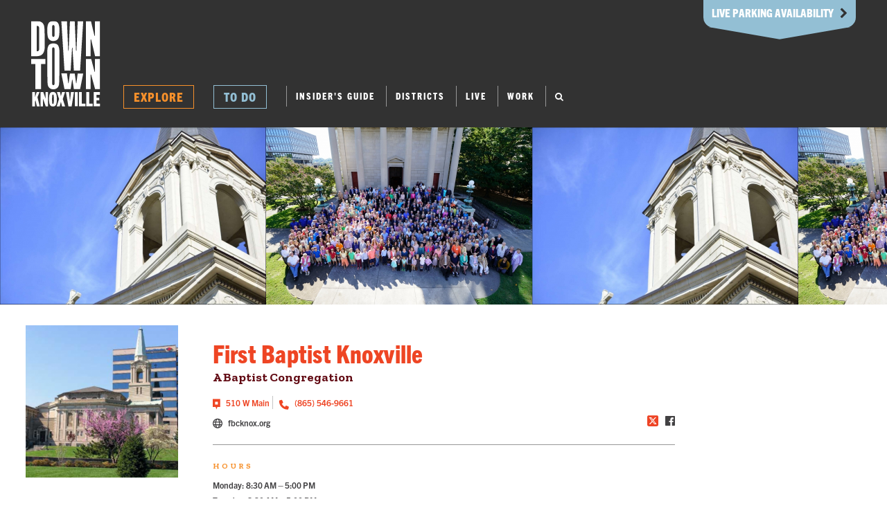

--- FILE ---
content_type: text/html; charset=UTF-8
request_url: https://www.downtownknoxville.org/first-baptist-knoxville/
body_size: 21296
content:
<!DOCTYPE html>
<html lang="en">
<head>
    <meta charset="utf-8" />
<meta http-equiv="X-UA-Compatible" content="IE=edge" />
<meta name="viewport" content="width=device-width, initial-scale=1.0 maximum-scale=1.0" />
<title>First Baptist Knoxville | Downtown Knoxville</title>
<!-- Google Tag Manager -->
<script>(function(w,d,s,l,i){w[l]=w[l]||[];w[l].push({'gtm.start':
        new Date().getTime(),event:'gtm.js'});var f=d.getElementsByTagName(s)[0],
        j=d.createElement(s),dl=l!='dataLayer'?'&l='+l:'';j.defer=true;j.src=
        'https://www.googletagmanager.com/gtm.js?id='+i+dl;f.parentNode.insertBefore(j,f);
    })(window,document,'script','dataLayer','GTM-WXC9TXP');</script>
<!-- End Google Tag Manager -->

<link rel="canonical" href="https://www.downtownknoxville.org/first-baptist-knoxville/">
<link href="https://fonts.googleapis.com/css?family=Zilla+Slab:400,400i,700,700i" rel="stylesheet" media="print" onload="this.media='all'">
<script type="text/javascript" src="https://fast.fonts.net/jsapi/8eb0aff6-76fd-4ef8-a159-f29e10e2afbb.js"></script>
<link type="text/css" rel="stylesheet" href="/media/css/2016-all.css?v=1.2.3.4.5.06.12.24.v103"  media="all" onload="this.media='all'" />
<link type="text/css" rel="stylesheet" href="/media/css/mag.css"  media="print" onload="this.media='all'" />
<link rel="stylesheet" href="/media/css/jcf.css"  media="print" onload="this.media='all'" />
<link rel="stylesheet" href="/bootstrap/dist/css/bootstrap.min.css"  media="print" onload="this.media='all'" />
<link type="text/css" rel="stylesheet" href="/slick/slick.css"  media="print" onload="this.media='all'" />
<link type="text/css" rel="stylesheet" href="/media/css/animate.min.css"  media="print" onload="this.media='all'" />
<link type="text/css" rel="stylesheet" href="/media/css/2016.css?v=5.06.12.24.v103"  media="print" onload="this.media='all'" />

    <link type="text/css" rel="stylesheet" href="/font-awesome/css/font-awesome.min.css" media="print"
          onload="this.media='all'"/>

<script type="text/javascript" src="//cdn.rlets.com/capture_configs/460/d95/f41/85d459cb72c1b8eadd89055.js" async="async"></script>
<link rel="icon" type="image/x-icon" href="/favicon.ico">
    <link rel="apple-touch-icon" sizes="180x180" href="/media/images/app-icon.jpeg">



    <style>
        .page-banner .text-wrap {
            top: 30px;
            padding: 0;
        }
        @media(max-width: 500px) {
            #page-contents {
                margin-top: 42px;
                transition: all linear 300ms;
            }
            .parking-bar:after {
                display: none;
            }
            .parking-bar {

                border-radius: 0;
            }
            .parking-bar-active #page-contents {
                margin-top: 157px;
            }
        }
        .ds-col.social-col {

            top: 0px;
        }
        .image-overlay img {
            max-height: 60% !important;
        }
        #bwcartbox {
            display: none;
        }
        .sleighed-right img {
            max-width: 100%;
            height: auto !important;
        }

        .content-wrapper h4 a {
            color: #630d15;
            text-decoration: underline !important;
        }
        @media(max-width: 768px) {

            img.inside-pass {
                width: 100% !important;
                padding: 0 !important;
                margin: 24px 0;
            }
        }

        @media(min-width: 768px) {
            .sleighed-right {
                width: 30%;
                float: left;
            }
            .sleighed-left {
                width: 70%;
                float: left;
                padding-right: 25px;
            }
            .sleighed-right img {

                top: 35px;
                position: relative;
                left: -60px;
            }
            .sleighed-it-wrapper {
                overflow: auto;
                margin-bottom: -110px;
                height: 260px;
            }
        }
        @media(max-width: 767px) {
            .sleighed-right {
                width: 100%;
                text-align: center;
                overflow: auto;
            }
            .sleighed-right img {

                margin: 0 auto;
                display: block;
                float: none !important;
            }
        }
    </style>

<meta name="twitter:title" content="First Baptist Knoxville"><meta property="og:title" content="First Baptist Knoxville" /><meta name="twitter:description" content="A Baptist Congregation">
				<meta name="twitter:card" content="summary_large_image">
		    <meta property="og:description" content="A Baptist Congregation">
		    <meta name="description" content="A Baptist Congregation">
            <meta property="og:image" content="https://www.downtownknoxville.org/lib/image/thumbs/FirstBaptist_280_280_crop_fill.png" />
            <meta property="og:image:secure_url" content="https://www.downtownknoxville.org/lib/image/thumbs/FirstBaptist_280_280_crop_fill.png" />
            <meta name="twitter:image" content="https://www.downtownknoxville.org/lib/image/thumbs/FirstBaptist_280_280_crop_fill.png" />
<script type="text/javascript">
	var ds = {
	    explore: {
	        loadMap: false,
            mapJson: null,
            selectedViewData: null,
	    }
	}
</script>
<!-- Facebook Pixel Code -->
<script>
    
    !function(f,b,e,v,n,t,s)

    {if(f.fbq)return;n=f.fbq=function(){n.callMethod?

        n.callMethod.apply(n,arguments):n.queue.push(arguments)};
        
        if(!f._fbq)f._fbq=n;n.push=n;n.loaded=!0;n.version='2.0';
        
        n.queue=[];t=b.createElement(e);t.async=!0;

        t.src=v;s=b.getElementsByTagName(e)[0];
        
        s.parentNode.insertBefore(t,s)}(window,document,'script',

        'https://connect.facebook.net/en_US/fbevents.js');

    fbq('init', '657685384373255');

    fbq('track', 'PageView');
</script>
<noscript>
    <img height="1" width="1"
         src="https://www.facebook.com/tr?id=657685384373255&ev=PageView
&noscript=1"/>

</noscript>

<!-- End Facebook Pixel Code -->
</head>
<body>
<a name="top"></a>
<div id="site-contents">

    	<!-- Google Tag Manager (noscript) -->
<noscript><iframe src="https://www.googletagmanager.com/ns.html?id=GTM-WXC9TXP"
				  height="0" width="0" style="display:none;visibility:hidden"></iframe></noscript>
<!-- End Google Tag Manager (noscript) -->

	<section class="newsletter-slide-out ">
		<div class="close-btn">&times;</div>
		<div class="inner">
			<img src="/media/images/newsletter-heading.png" alt="" class="heading">
			<hr>
			<p>Get our Insider's Guide to Downtown Knoxville delivered straight to your inbox. We promise to send you only the good stuff.</p>
			<form action="/action/cc_signup.php" method="post" class="popout-newsletter-form">
				<input name="email_address" type="email" placeholder="Enter Email Address">
				<button>GO</button>
			</form>
		</div>
	</section>
<header id="header">
    <style>
		.newsletter-push-down .close-button {
			position: absolute;
			top: 10px;
			right: 10px;
			font-size: 17px;
			font-family: sans-serif;
			background: #0000003d;
			width: 25px;
			height: 25px;
			line-height: 23px;
			border-radius: 15px;
			font-weight: 700;
			cursor: pointer;
			z-index: 40;
		}
		.poi-title-block .page-section-title {
			line-height: 35px;
			margin-bottom: 10px !important;
		}
		.poi-listing-summary {
			margin-bottom: 4px !important;
			line-height: 19px !important;
		}
		@media(max-width: 768px) {

			.map-tl {
				height: 500px;
				position: absolute;
				left: 0;
				right: 0;
				width: 100%;
			}
			.banner-map-canlvas {
				width: 100% !important;
				margin-left: 0 !important;
			}

			.poi-detail-with-map .container-fluid {
				padding-bottom: 500px;
			}

			.upcoming-events-block .event-title-block .poi-title {
				padding-right: 170px !important;
			}
			.event-lister .listing-poi .trigger {
				width: 100% !important;
			}
		}
		.badge-inner img {
			max-width: calc(100% - 130px);
		}
		.newsletter-sign-up-wrapper {
			display: none;
		}
		.newsletter-slide-out {
			position: fixed;
			right: 0;
			top: 50%;
			transform: translateY(-50%);
			z-index: 9999;
			background: #AB540C;
			color: white;
			width: 583px;
			max-width: 90%;
			overflow: auto;
			transition: all ease-in-out .5s;
			min-height: 480px;
			right: -583px;
		}
		.newsletter-slide-out .alert, .newsletter-push-down .alert {

			margin-top: 25px;
		}
		.newsletter-slide-out.show {
			right: 0;
		}
		.newsletter-slide-out .close-btn {
			font-family: sans-serif;
			color: #ee4524;
			width: 47px;
			height: 47px;
			background: rgb(255 255 255 / 0.85);
			text-align: center;
			border-radius: 50px;
			top: 15px;
			right: 15px;
			position: absolute;
			font-size: 30px;
			line-height: 44px;
			z-index: 200;
			cursor: pointer;
		}
		.newsletter-slide-out .inner {
			 position: absolute;
			 top: 50%;
			 left: 50%;
			 width: 100%;
			 transform: translate(-50%, -50%);
			 padding: 43px;
		 }
		.newsletter-slide-out .heading {
			width: 231px;
			margin: 0 auto;
			display: block;
		}
		.newsletter-slide-out form {
			position: relative;
			width: 500px;
			max-width: 100%;
			margin: 0 auto;
			margin-top: 25px;

		}
		.newsletter-slide-out input {
			width: 100%;
			margin: 0 auto;
			border: 1px solid #979797;
			height: 65px;
			padding: 23px;
			box-sizing: border-box;
			color: black;
		}
		.newsletter-slide-out button {
			background: url('/media/images/newsletter-button-bg.png');
			width: 73px;
			height: 44px;
			text-align: center;
			font-family: "Trade Gothic Next LT W01 Hv Cn";
			position: absolute;
			right: 15px;
			border: 0;
			top: 50%;
			transform: translateY(-50%);
		}
		.newsletter-slide-out p {
			width: 458px;
			max-width: 100%;
			margin: 0 auto;
			font-size: 22px;
			line-height: 30px;
			text-align: center;
		}
		.newsletter-slide-out hr {
			width: 80px;
			border-top: 0;
			border-bottom: 4px solid #EE4524;
		}
		.newsletter-push-down {
			position: relative;
			z-index: 9999;
			background: #AB540C;
			color: white;
			width: 100%;
			/*overflow: auto;*/
			margin-top: -460px;
			transition: all ease-in-out .5s;
			overflow: hidden;
		}
		.newsletter-push-down.show {
			margin-top: 0;
		}
		.newsletter-push-down .left {
			width: 40%;
			float: left;
			text-align: center;
			height: 460px;
			position: relative;
		}
		img[src="/lib/image/manager/featured_2022/InsidePass/Favicon.png"] {
			top: -2px;
			position: relative;
		}
		@media(max-width: 1100px) {

			.newsletter-push-down .left, .newsletter-push-down .right {
				width: 50% !important;
			}
		}
		@media(max-width: 750px) {

			.newsletter-push-down .left {
				width: 100% !important;

			}
			.newsletter-push-down .right {
				display: none;
			}
		}
		.newsletter-push-down .left .inner {
			position: absolute;
			top: 50%;
			left: 50%;
			width: 100%;
			transform: translate(-50%, -50%);
			padding: 43px;
		}
		.newsletter-push-down .left .heading {
			width: 231px;
			margin: 0 auto;
			display: block;
		}
		.newsletter-push-down .left form {
			position: relative;
			width: 500px;
			max-width: 100%;
			margin: 0 auto;
			margin-top: 25px;

		}
		.newsletter-push-down .left input {
			width: 100%;
			margin: 0 auto;
			border: 1px solid #979797;
			height: 65px;
			padding: 23px;
			box-sizing: border-box;
			color: black;
		}
		.newsletter-push-down .left button {
			background: url('/media/images/newsletter-button-bg.png');
			width: 73px;
			height: 44px;
			text-align: center;
			font-family: "Trade Gothic Next LT W01 Hv Cn";
			position: absolute;
			right: 15px;
			border: 0;
			top: 50%;
			transform: translateY(-50%);
		}
		.newsletter-push-down .left p {
			width: 458px;
			max-width: 100%;
			margin: 0 auto;
			font-size: 22px;
			line-height: 30px;
		}
		.newsletter-push-down .left hr {
			width: 80px;
			border-top: 0;
			border-bottom: 4px solid #EE4524;
		}
		.newsletter-push-down .right:after {
			content: '';
			display: block;
			position: absolute;
			left: 0;
			top: 0;
			bottom: 0;
			right: 0;
			background: rgb(0,0,0);
			background: linear-gradient(0deg, rgba(0,0,0,0.8113620448179272) 0%, rgba(255,255,255,0) 29%);
		}
		.newsletter-push-down .right .inner h3 {
			font-size: 22px;
			font-family: "Trade Gothic Next LT W01 Hv Cn";
			line-height: 27px;
		}
		.newsletter-push-down .right .inner p {
			font-family: 'Zilla Slab';
			font-size: 22px;
			line-height:30px;
			margin: 0;
		}
		.newsletter-push-down .right .inner {
			position: absolute;
			bottom: 25px;
			left: 30px;
			right: 30px;
			z-index: 2;

		}
		.newsletter-push-down .right {
			position: relative;
			width: 60%;
			float: left;
			height: 460px;
			background-size: cover !important;
			background-position: center center !important;
			color: white;
		}
        #nav > ul > li > .toplvl {
            border-bottom: none !important;
        }

        .black_bar .black_bar_nav ul li a {
            font-size: 13px !important;
        }

        .black_bar {
            background: -webkit-linear-gradient(left, rgba(32, 32, 32, 1) 50%, rgba(32, 32, 32, 1) 50%, rgba(0, 0, 0, 1) 100%);
        }

        .parking-bar {
            background-color: hsla(0, 0%, 20%, 1);
            border-bottom:1px solid rgba(255,255,255,.05);
            position:relative;
            text-align:center;
        }

        .parking-bar-track {
            padding: 22px 15px 15px;
            overflow-x:auto;
        }

        .parking-bar .fader
        {
            position:absolute;
            top:0;
            height:100%;
            width:15px;
        }

        .parking-bar .left-fader
        {
            left:0;
            background-image:linear-gradient(90deg, hsla(0, 0%, 20%, .75), hsla(0, 0%, 20%, 0));
        }

        .parking-bar .right-fader
        {
            right:0;
            background-image:linear-gradient(-90deg, hsla(0, 0%, 20%, .75), hsla(0, 0%, 20%, 0));
        }

        #header {
            height: 184px;
        }

        @media (max-width: 767px) {
            #header {
                height: 130px;
            }
        }

        .parking-bar .parking-slide{
            font-size: 12px;
            margin-right: 15px;
            text-align:left;
            display:inline-block;
        }

        .parking-bar .parking-slide .group{
            /*width: 280px;*/
        }

        .parking-bar .parking-slide a{
            color:black;
            /*!*background-color:rgba(255,255,255,.75);*!*/
            /*padding-left:.5rem;*/
            /*padding-right:.5rem;*/
        }

        .park-details
        {
            border-left-color:rgba(0,0,0,.25);
            background-color:rgba(255,255,255,.8);
        }
        .park-name
        {
        }

        .parking-bar-wrapper
        {
            white-space:nowrap;
        }

        .parking-bar .infotxt
        {
            font-size: 10px;
            line-height: 1;
            position: absolute;
            top: 5px;
            left: 50%;
            margin-left:-100px;
            opacity: .35;
            width:200px;
            display:block;
        }
		li.new-link {
			padding: 0 17px;
			padding-top: 5px;
		}

		@media (max-width: 1000px) {

			.home-page-badge-content:not(.upcoming-events) .twenty-five .badge.just-image, .home-page-badge-content:not(.upcoming-events) .fifty .badge.just-image {
				display: block !important;
			}
			.home-page-badge-content:not(.upcoming-events) .twenty-five:nth-of-type(4), .home-page-badge-content:not(.upcoming-events) .fifty:nth-of-type(4) {
				display: block !important;
			}
			.home-page-badge-content .badge-slider > div:nth-of-type(5) {
				width: 100%;
			}
			.home-page-badge-content .badge-slider > div:nth-of-type(5) .badge {
				padding-top: 50% !important;
			}
		}
		@media (max-width: 640px) {

			.home-page-badge-content .badge-slider > div:nth-of-type(5) .badge {
				padding-top: 100% !important;
			}
		}

		p.tip {
			position: relative;
			padding: 16px;
			width: 60%;
			margin-bottom: 15px;
			box-sizing: content-box;
		}

		p.tip:not(.open):after {
			position: absolute;
			left: 0;
			top: 0;
			right: 0;
			bottom: 0;
			padding: 16px;
			background: #F7922D !important;
			border: 1px solid #F7922D !important;
			content: 'Need a tip? \A  Click here.';
			color: white;
			text-align: center;
			cursor: pointer;
			display: flex;
			justify-content: center;
			align-items: center;
			white-space: pre-line;
		}

		p.reveal {
			position: relative;
			display: none;
			padding: 16px;
			width: 60%;
			box-sizing: content-box;
			margin-top: 15px !important;
		}

		p.tip.open + p.reveal {
			display: block;
		}

		p.tip:not(.open),
		p.reveal:not(.open) {

			height: 40px;
			overflow: hidden;
			font-weight: 700;
		}

		p.tip, p.reveal {
			font-size: 1.1rem !important;
			line-height: 22px;
			margin: 0 auto;
			position: relative;
		}

		p.tip.open .close,
		p.reveal.open .close {
			display: block;
		}

		.tip .close, .reveal .close {
			position: absolute;
			color: #EE4524;
			top: 10px;
			right: 10px;
			cursor: pointer;
			display: none;
			opacity: 1;
		}
		p.tip.open:before {
			content: 'Hot Tip:';
			display: block;
			color: #EE4524;
			font-size: 20px;
			font-family: "Trade Gothic Next LT W01 Hv Cn" !important;
			margin-bottom: 10px;
		}

		p.reveal.open:before {
			content: 'Location:';
			display: block;
			color: #EE4524;
			font-size: 20px;
			font-family: "Trade Gothic Next LT W01 Hv Cn" !important;
			margin-bottom: 10px;
		}


		p.reveal:not(.open):after {
			padding: 16px;
			position: absolute;
			left: 0;
			top: 0;
			right: 0;
			bottom: 0;
			background: #F7922D !important;
			border: 1px solid #F7922D !important;
			content: 'Still stumped? \A Click to reveal location.';
			color: #630D15;
			text-align: center;
			cursor: pointer;
			display: flex;
			justify-content: center;
			align-items: center;
			white-space: pre-line;
		}
		.clue {
			border-bottom: 1px solid black;
			padding: 20px 0;
		}

		.clue p:first-of-type:not(.tip):not(.reveal) {
			margin-bottom: 0;
		}

		.clue h5 {
			color: #630C15 !important;
			font-family: "Zilla Slab" !important;
			font-size: 18px !important;
			font-weight: 700 !important;
			max-width: 65%;
			margin: 20px auto;
		}

		.tip + h4 {
			display: none !important;
		}

		p.tip.open + h4, p.tip.open + h4 + .reveal {
			display: block !important;
		}

		p.tip.open, p.reveal.open {

			border: 1px solid #EE4524;
		}

                        @media (max-width: 768px) {
                    #map-filter-form button {
                        border: 1px solid !important;
                        padding: 9px 14px !important;
                        font-size: 15px !important;
                        line-height: 17px !important;
                        background: white !important;
                        margin-bottom: 10px !important;
                        margin-left: 10px !important;
                        margin-right: 10px !important;
                        width: calc(100% - 10px) !important;

                    }
                }


                #map-filter-form button {
                    border: 1px solid;
                    padding: 9px 14px;
                    font-size: 15px;
                    line-height: 17px;
                    background: white;
                }
                .share-button .inner:before,
                .share-button .inner:after,
                .share-button:before {
                    display: none !important;
                }

                .share-button {

                    padding: 8px 20px !important;
                }
                .newsletter-slide-out button {
                    background: #ee4425 !important;
                    color: white !important;
                }

        @media (max-width: 1000px) {

            #header #nav .toplvl {
                border: 0 !important;
                margin-right: -10px;
            }
            #header #nav .has-dd:first-of-type .toplvl:after {
                content: '';
                display: block;
                height: 20px;
                border: 0 !important;
                border-right: 1px solid #626262 !important;
                transform: none;
                left: auto;
                right: 4px;
                top: 6px;
            }
        }

        a.ds-btn-2019.red {
            border: 1px solid #EE4524 !important;
        }

        .video-banner .ds-btn-2019 {
            text-align: center;
        }

        .go-back-strap .ds-btn-2019 {
            padding-left: 24px !important;
            padding-right: 24px !important;
            border: 1px solid white;
        }

        .ds-btn-2019 {
            padding-left: 24px !important;
            padding-right: 24px !important;
            border: 1px solid white;
        }


        #header #nav .toplvl {
            border-left: 1px solid !important;
            border-right: 1px solid !important;
            padding: 6px 14px;
        }

        .ds-btn-2019:before, .listing-event .faux-link:before, .listing-event .deet-details:before, .event-lister .listing-poi .faux-link:before, .event-lister .listing-poi .deet-details:before,
        .go-back-strap .ds-btn-2019:before, .go-back-strap .listing-event .faux-link:before, .listing-event .go-back-strap .faux-link:before, .go-back-strap .listing-event .deet-details:before, .listing-event .go-back-strap .deet-details:before, .go-back-strap .event-lister .listing-poi .faux-link:before, .event-lister .listing-poi .go-back-strap .faux-link:before, .go-back-strap .event-lister .listing-poi .deet-details:before, .event-lister .listing-poi .go-back-strap .deet-details:before,
        .go-back-strap .ds-btn-2019:after, .go-back-strap .listing-event .faux-link:after, .listing-event .go-back-strap .faux-link:after, .go-back-strap .listing-event .deet-details:after, .listing-event .go-back-strap .deet-details:after, .go-back-strap .event-lister .listing-poi .faux-link:after, .event-lister .listing-poi .go-back-strap .faux-link:after, .go-back-strap .event-lister .listing-poi .deet-details:after, .event-lister .listing-poi .go-back-strap .deet-details:after,
        #header #nav .toplvl:after,
        .ds-btn-2019:after, .listing-event .faux-link:after, .listing-event .deet-details:after, .event-lister .listing-poi .faux-link:after, .event-lister .listing-poi .deet-details:after,
        #header #nav .toplvl:before,
        #header #nav .has-dd:first-of-type .toplvl:before, #header #nav .has-dd:first-of-type .toplvl:after {
            display: none;
        }
        
    </style>
<!--    --><!--    -->
<!--    -->
		<div class="container-fluid">
		<div class="row">
			<div class="col col-xs-12">
				<div class="inner">
					<div class="parking-bar">
						<span class="infotxt">Parking Availability &nbsp;&nbsp;<i style="color: #323232;" class="fa fa-chevron-down"></i></span>

						<span class="fader left-fader"></span>
						<span class="fader right-fader"></span>
						<div class="parking-bar-track">

							<div class="parking-bar-wrapper" role="toolbar">
								<!--                -->																										<div class="parking-slide">

                            <span class="group" role="group">


                                <span style="color: black;" type="button"
									  class="btn-sm btn btn-white-fade park-details"><span class="park-name"><a href="/market-square-garage/" class=""><i class="fa fa-map-marker"></i></a>Market Sq.</span>
                                    <span style=""
										  class="label label-success"><i
											class="fa fa-car"></i>&nbsp;228</span>
                                </span>
                            </span>

									</div>
									<!--                    -->																										<div class="parking-slide">

                            <span class="group" role="group">


                                <span style="color: black;" type="button"
									  class="btn-sm btn btn-white-fade park-details"><span class="park-name"><a href="/locust-street-garage/" class=""><i class="fa fa-map-marker"></i></a>Locust St.</span>
                                    <span style=""
										  class="label label-success"><i
											class="fa fa-car"></i>&nbsp;86</span>
                                </span>
                            </span>

									</div>
									<!--                    -->																										<div class="parking-slide">

                            <span class="group" role="group">


                                <span style="color: black;" type="button"
									  class="btn-sm btn btn-white-fade park-details"><span class="park-name"><a href="/main-street-garage/" class=""><i class="fa fa-map-marker"></i></a>Main Ave.</span>
                                    <span style=""
										  class="label label-success"><i
											class="fa fa-car"></i>&nbsp;91</span>
                                </span>
                            </span>

									</div>
									<!--                    -->																										<div class="parking-slide">

                            <span class="group" role="group">


                                <span style="color: black;" type="button"
									  class="btn-sm btn btn-white-fade park-details"><span class="park-name"><a href="/state-street-garage/" class=""><i class="fa fa-map-marker"></i></a>State St.</span>
                                    <span style=""
										  class="label label-success"><i
											class="fa fa-car"></i>&nbsp;255</span>
                                </span>
                            </span>

									</div>
									<!--                    -->								
								<div class="parking-slide">

                            <span class="group" role="group">


                                <span style="color: black;" type="button" class="btn-sm btn btn-white-fade park-details">
                                    <a href="/parking/" class="">
                                        <span class="parking-directions" style="left: -10px;position: relative;">Parking &amp; Directions ></span>
                                    </a>
										<span class="parking-directions-tab">LIVE PARKING AVAILABILITY &nbsp;&nbsp;<i style="color: #323232;" class="fa fa-chevron-right"></i></span>
                                </span>
                            </span>

								</div>


							</div>
						</div>
					</div>
					<strong class="logo"><a href="/">Downtown Knoxville CBID</a><img src="/media/images/downtown-knoxville-logo-red.png" style="display: none;"/></strong>
					<nav id="nav">
						<ul>
							<li class="has-dd">
								<a class="toplvl" href="/explore/">Explore <i class="fa fa-angle-down"></i></a>
                                								<ul>
																			<li><a href="/dine-drink/">Dining</a></li>																			<li><a href="/beer-spirits-nightlife/">Beer, Spirits + Nightlife</a></li>																			<li><a href="/shop/">Shopping</a></li>																			<li><a href="/arts-museums/">Arts + Museums</a></li>																			<li><a href="/fun-outdoor/">Fun + Outdoor</a></li>																			<li><a href="/services/">Services</a></li>																			<li><a href="/venues/">Event Venues</a></li>																			<li><a href="/hotels/">Hotels</a></li>																			<li><a href="/parking/">Parking</a></li>																		<li class="divider"></li>
									<li class="by">Districts</li>
																			<li><a href="/market-square-district/">Market Square</a></li>																			<li><a href="/gay-street/">Gay Street</a></li>																			<li><a href="/old-city/">Old City</a></li>																			<li><a href="/volunteer-landing/">Volunteer Landing</a></li>																			<li><a href="/worlds-fair-park-district/">World's Fair Park</a></li>																	</ul>
                                							</li>
															<li class="has-dd">
                                                                            <a href="" class="toplvl">To Do <i class="fa fa-angle-down"></i></a>
									<ul>
																					<li><a target="_self" href="/holiday/">Holiday Downtown</a></li>																					<li><a target="_self" href="/events/">Calendar of Events</a></li>																					<li><a target="_self" href="/firstfriday-artwalk/">First Friday ArtWalk</a></li>																					<li><a target="_self" href="/featured/winter-farmers-market/">Winter Farmers Market</a></li>																					<li><a target="_self" href="/guide/">Insider's Guide to Downtown</a></li>																			</ul>
                                    								</li>
							
																					<!--							--><!--							<li class="has-dd"><a class="toplvl" href="--><!--">Get Around <i class="fa fa-angle-down"></i></a>-->
<!--								<ul>-->
<!--									<li class="by">in Downtown Knoxville</li>-->
<!--									--><!--										--><!--									--><!--								</ul>-->
<!--							</li>-->
<!--							-->                            							
							<li class="social first"><a target="_blank" class="toplvl" href="https://www.facebook.com/downtownknoxville"><i class="fa fa-fw fa-facebook-square"></i></a></li>
							<li class="social"><a target="_blank" class="toplvl" href="https://twitter.com/downtownknox"><i class="fa fa-fw fa-twitter-square"></i></a></li>
							<li class="social"><a target="_blank" class="toplvl" href="https://www.instagram.com/downtownknox/"><i class="fa fa-fw fa-instagram"></i></a></li>
<!--							<li class="new-link"><a href="/get-around/">GET AROUND</a></li>-->
							<li class="new-link""><a href="/guide/?category=all">INSIDER'S GUIDE</a></li>
							<li class="new-link""><a href="/districts/">DISTRICTS</a></li>
							<li class="new-link""><a href="/living/">LIVE</a></li>
							<li class="new-link""><a href="/working/">WORK</a></li>
							<li class="new-link" style="">
								<form class="search-form" action="/search" method="GET">
								<input type="text" class="nav-search-input" name="q"><i class="fa fa-search" id="nav-search-input-trigger"></i>
								</form>
							</li>
						</ul>
					</nav>

					<a href="/explore/" class="explore-burger" id="js-explore-nav-trigger"><i class="fa fa-fw fa-map-marker"></i></a>
					<span class="hamburger js-off-canvas-nav-trigger" id="js-off-canvas-nav-trigger">
					
						<img src="/media/img/hamburger-icon.svg" alt="">
					</span>
				</div>

			</div>
		</div>
	</div>
	<div id="off-canvas-nav">
		<div class="container-fluid">
			<div class="row">
				<div class="col col-xs-12">
					<img src="/media/img/close-icon.svg" id="js-off-canvas-nav-trigger" class="js-off-canvas-nav-trigger close">

					<ul class="mobile_top_ul">


                        <li class="mobile-trig">
                            <span class="link">Explore <i class="fa fa-angle-down"></i></span>
                            <ul>
                                <!--<li><a href="/explore/">Explore Main</a></li>-->
																	<li><a href="/dine-drink/">Dining&nbsp;<span class="fa fa-fw map-icon map-icon-9"></span></a></li>																	<li><a href="/beer-spirits-nightlife/">Beer, Spirits + Nightlife&nbsp;<span class="fa fa-fw map-icon map-icon-225"></span></a></li>																	<li><a href="/shop/">Shopping&nbsp;<span class="fa fa-fw map-icon map-icon-10"></span></a></li>																	<li><a href="/arts-museums/">Arts + Museums&nbsp;<span class="fa fa-fw map-icon map-icon-217"></span></a></li>																	<li><a href="/fun-outdoor/">Fun + Outdoor&nbsp;<span class="fa fa-fw map-icon map-icon-218"></span></a></li>																	<li><a href="/services/">Services&nbsp;<span class="fa fa-fw map-icon map-icon-42"></span></a></li>																	<li><a href="/venues/">Event Venues&nbsp;<span class="fa fa-fw map-icon map-icon-250"></span></a></li>																	<li><a href="/hotels/">Hotels&nbsp;<span class="fa fa-fw map-icon map-icon-7"></span></a></li>																	<li><a href="/parking/">Parking&nbsp;<span class="fa fa-fw map-icon map-icon-37"></span></a></li>								                                <li class="divider"></li>
																	<li><a href="/market-square-district/">Market Square&nbsp;<i class="fa fa-fw fa-map-signs map-icon"></i></a></li>																	<li><a href="/gay-street/">Gay Street&nbsp;<i class="fa fa-fw fa-map-signs map-icon"></i></a></li>																	<li><a href="/old-city/">Old City&nbsp;<i class="fa fa-fw fa-map-signs map-icon"></i></a></li>																	<li><a href="/volunteer-landing/">Volunteer Landing&nbsp;<i class="fa fa-fw fa-map-signs map-icon"></i></a></li>																	<li><a href="/worlds-fair-park-district/">World's Fair Park&nbsp;<i class="fa fa-fw fa-map-signs map-icon"></i></a></li>								                            </ul>
                        </li>


																				<li class="mobile-trig item-1">


								                                    <span class="link">To Do <i class="fa fa-angle-down"></i></span>

                                    <ul>
										
											<li><a target="_self" href="/holiday/">Holiday Downtown</a></li>
										
											<li><a target="_self" href="/events/">Calendar of Events</a></li>
										
											<li><a target="_self" href="/firstfriday-artwalk/">First Friday ArtWalk</a></li>
										
											<li><a target="_self" href="/featured/winter-farmers-market/">Winter Farmers Market</a></li>
										
											<li><a target="_self" href="/guide/">Insider's Guide to Downtown</a></li>
										                                    </ul>
								
							</li>

												
						
						
						
												<li>
							<a href="/guide/?category=all">INSIDER'S GUIDE</a>
						</li>
<!--                        <li>-->
<!--                            <a href="/get-around/">GET AROUND</a>-->
<!--                        </li>-->
						<li>
							<a href="/districts/">DISTRICTS</a>
						</li>
						<li>
							<a href="/living/">LIVE</a>
						</li>
						<li>
							<a href="/working/">WORK</a>
						</li>
					</ul>
					<div class="search-wrapper form-group form-group-sm">

                        <form action="/search" method="GET">
                            <input type="search" name="q" class="form-control">
                            <button class="btn btn-sm btn-link"><i class="fa fa-search"></i></button>
                        </form>

					</div>
					<hr class="mobile_hr">
											<ul class="mobile_black_bar">
															<li><a target="_self" href="/about/">About CBID</a></li>													</ul>
									</div>
			</div>
		</div>
	</div>
</header>
<style>
	li.new-link {
		padding: 5px 13px;
		font-size: 13px;
	}

	.nav-search-input.active {
		width: 108px;
	}
</style>

<div id="page-contents">


                    <div class="page-banner page-banner-style-multipleslider js-hover">
	<div class="posters-wrap">

				<script>
			if( typeof(slicksToBuild) === 'undefined' ){ var slicksToBuild = new Array(); }
			slicksToBuild.push({
				el: '#slick-poi-banner-696faa5020547',
				opts: {
					lazyLoad: 'ondemand',
					dots: false,
					arrows: true,
					infinite: true,
                    autoplay: true,
                    speed: 300,
                    slidesToShow: 3,
                    centerMode: false,
                    variableWidth: true,
					touchThreshold: 10,
					draggable: false,
					swipe: false,
					prevArrow: '<span class="slider-prev"><span class="inner"><i class="fa fa-chevron-left"></i></span></span>',
					nextArrow: '<span class="slider-next"><span class="inner"><i class="fa fa-chevron-right"></i></span></span>'
				},

                events: {
                    lazyLoaded: function(event, slick, image, imageSource)
                    {
                        setTimeout(function(){
                            //$(event.target).slick('slickSetOption','autoplay', true, false );
                        }, 2000 );
                        $(image).addClass('poiImgIn');
                        $(image).attr('loading', 'lazy');
                    },
                }
			});

		</script>
		<div class="posters" id="slick-poi-banner-696faa5020547">
							<div class="multiple_wrap">
                    <img class="animated" srcer="" data-lazy="" alt="">
                </div>
							<div class="multiple_wrap">
                    <img class="animated" srcer="/lib/image/thumbs/first-baptist-knoxville-vvnJ47_10000_512_fill.jpg" data-lazy="/lib/image/thumbs/first-baptist-knoxville-vvnJ47_10000_512_fill.jpg" alt="">
                </div>
							<div class="multiple_wrap">
                    <img class="animated" srcer="/lib/image/thumbs/First_Baptist_Knoxville_3_10000_512_fill.jpg" data-lazy="/lib/image/thumbs/First_Baptist_Knoxville_3_10000_512_fill.jpg" alt="">
                </div>
							<div class="multiple_wrap">
                    <img class="animated" srcer="/lib/image/thumbs/First_Baptist_Knoxville_1_10000_512_fill.jpg" data-lazy="/lib/image/thumbs/First_Baptist_Knoxville_1_10000_512_fill.jpg" alt="">
                </div>
							<div class="multiple_wrap">
                    <img class="animated" srcer="/lib/image/thumbs/First_Baptist_Knoxville_2_10000_512_fill.jpg" data-lazy="/lib/image/thumbs/First_Baptist_Knoxville_2_10000_512_fill.jpg" alt="">
                </div>
							<div class="multiple_wrap">
                    <img class="animated" srcer="/lib/image/thumbs/first-baptist-knoxville-2956TF_10000_512_fill.jpg" data-lazy="/lib/image/thumbs/first-baptist-knoxville-2956TF_10000_512_fill.jpg" alt="">
                </div>
					</div>
	</div>
</div>
<style>
    @-webkit-keyframes poiImgIn {
        from {
            opacity: 0;
            -webkit-transform: translate3d(10px, 0, 0);
            transform: translate3d(10px, 0, 0);
            -webkit-animation-timing-function: ease-out;
            animation-timing-function: ease-out;
        }

        to {
            opacity: 1;
            -webkit-transform: translate3d(0, 0, 0);
            transform: translate3d(0, 0, 0);
            -webkit-animation-timing-function: ease-out;
            animation-timing-function: ease-out;
        }
    }

    @keyframes poiImgIn {
        from {
            opacity: 0;
            -webkit-transform: translate3d(10px, 0, 0);
            transform: translate3d(10px, 0, 0);
            -webkit-animation-timing-function: ease-out;
            animation-timing-function: ease-out;
        }

        to {
            opacity: 1;
            -webkit-transform: translate3d(0, 0, 0);
            transform: translate3d(0, 0, 0);
            -webkit-animation-timing-function: ease-out;
            animation-timing-function: ease-out;
        }
    }

    .poiImgIn {
        -webkit-animation-name: poiImgIn;
        animation-name: poiImgIn;
    }

    .page-banner-style-multipleslider {
        height: 256px;
        background-color:black;
    }
    @media screen and (max-width: 786px) {
        .page-banner-style-multipleslider {
            height: 156px;
        }
        .multiple_wrap img {
            width: auto;
            max-height: 156px !important;
        }
    }
    .slick-list, .slick-track {
        height: 100%;
    }
    .multiple_wrap {
        position: relative;
    }
    .multiple_wrap img
    {
        width: auto;
        opacity:0;
        max-height: 256px;
    }
</style>
 
<br/>
	<style>
		span.fav-trigger {
			position: absolute;
			top: 30px;
			right: 7px;
			background: white;
			width: 30px;
			height: 30px;
			border-radius: 100%;
			text-align: center;
			padding: 4px;
			border: 1px solid #EE4524;
			color: #EE4524;
			cursor: pointer;
			display: none;
		}
	</style>
	<div class="poi-title-block">

		<span class="fav-trigger" data-id="43"><i class="fa fa-heart-o heart-icon"></i></span>

					<h1 id="page-section-title">
									<img src="/lib/image/thumbs/FirstBaptist_280_280_crop_fill.png" alt="#" class="title-badge" />
							</h1>
			<div class="page-section-title">
				First Baptist Knoxville			</div>
		
		<div class="poi-title-block-inner">


							<p class="poi-listing-summary"><strong>A Baptist Congregation</strong></p>
			
			<div class="ds-col" style="width: 60%;">


									<a style="margin: 0 !important;padding-right: 8px;" class="m-r-1" id="nearby-item-detail-address" data-lon="-83.91816281" data-lat="35.9600072193" href="https://www.google.com/maps/dir/Current+Location/510+W+Main+Knoxville+TN+37902" target="_blank"><svg width="11" height="16" viewBox="0 0 11 16" fill="none" xmlns="http://www.w3.org/2000/svg">
<path fill-rule="evenodd" clip-rule="evenodd" d="M10.7971 0.5H0V11.9H4.04333L5.39854 15.5041L6.71814 11.9H10.7971V0.5Z" fill="#EF4624"/>
<rect x="3.39844" y="4.5" width="4" height="4" fill="white"/>
</svg>
510 W Main</a>
				
									<a style="margin: 0 !important;padding-left: 8px;border-left: 1px solid #878787" class="m-r-1" id="nearby-item-detail-phone" href="tel:8655469661"><svg width="15" height="15" viewBox="0 0 15 15" fill="none" xmlns="http://www.w3.org/2000/svg">
<path d="M5.28125 1.43359L6.375 4.05859C6.56641 4.49609 6.45703 5.01562 6.07422 5.31641L4.73438 6.4375C5.63672 8.35156 7.19531 9.91016 9.10938 10.8125L10.2305 9.47266C10.5312 9.08984 11.0508 8.98047 11.4883 9.17188L14.1133 10.2656C14.6328 10.457 14.8789 11.0312 14.7422 11.5508L14.0859 13.957C13.9492 14.4219 13.5391 14.75 13.0469 14.75C6.26562 14.75 0.796875 9.28125 0.796875 2.5C0.796875 2.00781 1.125 1.59766 1.58984 1.46094L3.99609 0.804688C4.51562 0.667969 5.08984 0.914062 5.28125 1.43359Z" fill="#EF4624"/>
</svg>
(865) 546-9661</a>
							</div>

						<div class="ds-col">

					<span class="deet js-hover tag-deets">
                            <p>Tags:</p>

															<a class="" href="/spiritual-life/"><span class="deet-value"> Spiritual Life</span></a>

							
                            </span>
			</div>
						<style>
                .tiktok-icon svg, .twitter-icon svg {
					width: 12px;
				}
                .tiktok-icon svg path, .twitter-icon svg path {
					fill: #ee4425;
				}
                .deet-value svg {
                    width: 16px;
                    top: -2px;
                    position: relative;
                }
			</style>
			<div class="ds-col right social-col">

				<div class="tl-social">
																										<a target="_blank" class="deet js-hover" href="https://www.facebook.com/firstbaptistknoxville">
														<span class="deet-value">
                                <i class="fa fa-facebook-official"></i> <span class="social-text">Facebook</span>                            </span>
															</a>
																												<a target="_blank" class="deet js-hover" href="https://twitter.com/fbcknox">
														<span class="deet-value">
                                <span class="twitter-icon"><svg xmlns="http://www.w3.org/2000/svg" viewBox="0 0 448 512"><!--!Font Awesome Free 6.5.1 by @fontawesome - https://fontawesome.com License - https://fontawesome.com/license/free Copyright 2024 Fonticons, Inc.--><path d="M64 32C28.7 32 0 60.7 0 96V416c0 35.3 28.7 64 64 64H384c35.3 0 64-28.7 64-64V96c0-35.3-28.7-64-64-64H64zm297.1 84L257.3 234.6 379.4 396H283.8L209 298.1 123.3 396H75.8l111-126.9L69.7 116h98l67.7 89.5L313.6 116h47.5zM323.3 367.6L153.4 142.9H125.1L296.9 367.6h26.3z"/></svg></span>                             </span>
															</a>
																						</div>
			</div>
            <style>

                .social-col {
                    z-index: 9;
                }
            </style>
			<div class="ds-col right web-col">

									<a class="m-r-1" href="http://fbcknox.org/" target="_blank"><svg width="14" height="15" viewBox="0 0 14 15" fill="none" xmlns="http://www.w3.org/2000/svg">
<path d="M7 0.75C10.8555 0.75 14 3.89453 14 7.75C14 11.6328 10.8555 14.75 7 14.75C3.11719 14.75 0 11.6328 0 7.75C0 3.89453 3.11719 0.75 7 0.75ZM7 13.4375C7.19141 13.4375 7.71094 13.2461 8.28516 12.125C8.53125 11.6328 8.72266 11.0586 8.88672 10.375H5.08594C5.25 11.0586 5.44141 11.6328 5.6875 12.125C6.26172 13.2461 6.78125 13.4375 7 13.4375ZM4.86719 9.0625H9.10547C9.16016 8.65234 9.1875 8.21484 9.1875 7.75C9.1875 7.3125 9.16016 6.875 9.10547 6.4375H4.86719C4.8125 6.875 4.8125 7.3125 4.8125 7.75C4.8125 8.21484 4.8125 8.65234 4.86719 9.0625ZM8.88672 5.125C8.72266 4.46875 8.53125 3.89453 8.28516 3.40234C7.71094 2.28125 7.19141 2.0625 7 2.0625C6.78125 2.0625 6.26172 2.28125 5.6875 3.40234C5.44141 3.89453 5.25 4.46875 5.08594 5.125H8.88672ZM10.418 6.4375C10.4727 6.875 10.5 7.3125 10.5 7.75C10.5 8.21484 10.4727 8.65234 10.418 9.0625H12.5234C12.6328 8.65234 12.6875 8.21484 12.6875 7.75C12.6875 7.3125 12.6328 6.875 12.5234 6.4375H10.418ZM9.35156 2.58203C9.73438 3.29297 10.0352 4.16797 10.2266 5.125H12.0312C11.457 4.00391 10.5 3.10156 9.35156 2.58203ZM4.62109 2.58203C3.47266 3.10156 2.51562 4.00391 1.94141 5.125H3.74609C3.9375 4.16797 4.23828 3.29297 4.62109 2.58203ZM1.3125 7.75C1.3125 8.21484 1.33984 8.65234 1.44922 9.0625H3.55469C3.5 8.65234 3.5 8.21484 3.5 7.75C3.5 7.3125 3.5 6.875 3.55469 6.4375H1.44922C1.33984 6.875 1.3125 7.3125 1.3125 7.75ZM12.0312 10.375H10.2266C10.0352 11.3594 9.73438 12.2344 9.35156 12.9453C10.5 12.4258 11.457 11.5234 12.0312 10.375ZM3.74609 10.375H1.94141C2.51562 11.5234 3.47266 12.4258 4.62109 12.9453C4.23828 12.2344 3.9375 11.3594 3.74609 10.375Z" fill="#424143"/>
</svg>
fbcknox.org</a>
				
								<style>
					.web-col {
						bottom: 7px;
					}
				</style>
			</div>


		</div>



	</div>

	
<div class="page-strap">
	<div class="page-strap-border">

		<div class="content-block page-content page-content-tpl-tight-left poi-detail-with-map" id="page-content-strap-43" data-title="First Baptist Knoxville">
	<a name="first-baptist-knoxville"></a>

	<div class="contents" style="max-width:800px;">

        <div class="container-fluid">

		<div class="row poi-details">
    <div class="col col-lg-12">
        <div class="">
            <div class="tl-listing-info d-flex justify-content-between align-items-start">
                <div>
                    <hr/>
                                                                                                                    <p class="content-section-header">Hours</p>
                            <p style="margin-bottom: 20px !important;">Monday: 8:30 AM – 5:00 PM<br />
Tuesday: 8:30 AM – 5:00 PM<br />
Wednesday: 8:30 AM – 5:00 PM<br />
Thursday: 8:30 AM – 5:00 PM<br />
Friday: 8:30 AM – 5:00 PM<br />
Saturday: Closed<br />
Sunday: 8:30 AM – 1:00 PM</p>
                                                                                                        </div>
            </div>
        </div>
                                    <hr/>
                <div class=" tl_map_panel">
                    <div class="tl-listing">
                        <a class="internal-page-anchor" name="nearby-parking"></a>
                        <div class="">
                            <div class="panel-heading"><strong>Recommended Parking</strong></div>
                            <div class="panel-body" id="nearby-parking-items">
                                <div class="col col-xs-4 col-sm-4">
                                    	<li class="nearby-item js-hover" data-poi="{&quot;title&quot;:&quot;Main Street Garage&quot;,&quot;coords&quot;:{&quot;lat&quot;:&quot;35.9599824677&quot;,&quot;lng&quot;:&quot;-83.9187123669&quot;},&quot;polygons&quot;:[[{&quot;lat&quot;:35.96004165410000297242731903679668903350830078125,&quot;lng&quot;:-83.9189884251999984599024173803627490997314453125},{&quot;lat&quot;:35.960201492300001291368971578776836395263671875,&quot;lng&quot;:-83.9186055944000059980680816806852817535400390625},{&quot;lat&quot;:35.9599197200000020302468328736722469329833984375,&quot;lng&quot;:-83.918435881600004222491406835615634918212890625},{&quot;lat&quot;:35.95976587919999900577749940566718578338623046875,&quot;lng&quot;:-83.9188223244999988992276485078036785125732421875},{&quot;lat&quot;:35.96004165410000297242731903679668903350830078125,&quot;lng&quot;:-83.9189884251999984599024173803627490997314453125}]],&quot;info_window_content&quot;:&quot;&lt;div class=\&quot;map-infowindow poi-infowindow\&quot;&gt;\t&lt;span style=\&quot;\&quot;&gt;\t\t\t&lt;h3 class=\&quot;title\&quot;&gt;Main Street Garage&lt;\/h3&gt;\t&lt;p class=\&quot;infowindow-deet\&quot;&gt;Free Parking Nights &amp; Weekends&lt;\/p&gt;\t\t&lt;\/span&gt;\t&lt;p class=\&quot;actions\&quot;&gt;\t\t\t\t\t\t&lt;a href=\&quot;https:\/\/www.google.com\/maps\/dir\/Current+Location\/550+W+Main+Street+Knoxville+TN+37902\&quot; target=\&quot;_blank\&quot;&gt;&lt;i class=\&quot;fa fa-map-signs\&quot;&gt;&lt;\/i&gt; Directions&lt;\/a&gt; &lt;a href=\&quot;tel:8652152434\&quot;&gt;&lt;i class=\&quot;fa fa-phone-square\&quot;&gt;&lt;\/i&gt; Call&lt;\/a&gt;&lt;\/p&gt;&lt;\/div&gt;&quot;}" id="nearby-item-471">
		<a href="/main-street-garage/">
							<img src="/lib/image/thumbs/parking_free_nights_and_weekends-01_280_280_crop_fill.png" alt="Parking Icon" class="thumb" />
							<span class="contents">
				<strong class="nearby-title">Main Street Garage</strong><br/>
				<small class="nearby-distance"><i class="fa fa-angle-right"></i> Walk <span class="nearby-distance-value">63</span> steps in <span class="nearby-distance-value">1.4</span> minute.</small>
					</span>
		</a>
	</li>
                                    <h5>*Free Nights & Weekends</h5>
                                </div>
                                <div class="col col-xs-4 col-sm-4">
                                    	<li class="nearby-item js-hover" data-poi="{&quot;title&quot;:&quot;City-County Building Garage&quot;,&quot;coords&quot;:{&quot;lat&quot;:&quot;35.9600412455&quot;,&quot;lng&quot;:&quot;-83.9164821031&quot;},&quot;polygons&quot;:[[{&quot;lat&quot;:35.95985858729999762317675049416720867156982421875,&quot;lng&quot;:-83.917412483800006839373963885009288787841796875},{&quot;lat&quot;:35.9605257840999996687969542108476161956787109375,&quot;lng&quot;:-83.9157379175999977860556100495159626007080078125},{&quot;lat&quot;:35.960247866700001395656727254390716552734375,&quot;lng&quot;:-83.915565956400001823567436076700687408447265625},{&quot;lat&quot;:35.96021101150000021107189240865409374237060546875,&quot;lng&quot;:-83.915581387000003132925485260784626007080078125},{&quot;lat&quot;:35.95955698640000264276750385761260986328125,&quot;lng&quot;:-83.91722717589999547271872870624065399169921875},{&quot;lat&quot;:35.95985858729999762317675049416720867156982421875,&quot;lng&quot;:-83.917412483800006839373963885009288787841796875}]],&quot;info_window_content&quot;:&quot;&lt;div class=\&quot;map-infowindow poi-infowindow\&quot;&gt;\t&lt;span style=\&quot;\&quot;&gt;\t\t\t&lt;h3 class=\&quot;title\&quot;&gt;City-County Building Garage&lt;\/h3&gt;\t&lt;p class=\&quot;infowindow-deet\&quot;&gt;Free Parking Nights &amp; Weekends&lt;\/p&gt;\t\t&lt;\/span&gt;\t&lt;p class=\&quot;actions\&quot;&gt;\t\t\t\t\t\t&lt;a href=\&quot;https:\/\/www.google.com\/maps\/dir\/Current+Location\/400+Main+Street+Knoxville+TN+37902\&quot; target=\&quot;_blank\&quot;&gt;&lt;i class=\&quot;fa fa-map-signs\&quot;&gt;&lt;\/i&gt; Directions&lt;\/a&gt; &lt;a href=\&quot;tel:8652152434\&quot;&gt;&lt;i class=\&quot;fa fa-phone-square\&quot;&gt;&lt;\/i&gt; Call&lt;\/a&gt;&lt;\/p&gt;&lt;\/div&gt;&quot;}" id="nearby-item-479">
		<a href="/city-county-building-garage/">
							<img src="/lib/image/thumbs/parking_free_nights_and_weekends-01_280_280_crop_fill.png" alt="Parking Icon" class="thumb" />
							<span class="contents">
				<strong class="nearby-title">City-County Building Garage</strong><br/>
				<small class="nearby-distance"><i class="fa fa-angle-right"></i> Walk <span class="nearby-distance-value">191</span> steps in <span class="nearby-distance-value">4.3</span> minute.</small>
					</span>
		</a>
	</li>
                                    <h5>*Free Nights & Weekends</h5>
                                </div>
                                <div class="col col-xs-4 col-sm-4">
                                    	<li class="nearby-item js-hover" data-poi="{&quot;title&quot;:&quot;Dwight Kessel Garage&quot;,&quot;coords&quot;:{&quot;lat&quot;:&quot;35.9619263752&quot;,&quot;lng&quot;:&quot;-83.9144785707&quot;},&quot;polygons&quot;:[[{&quot;lat&quot;:35.9623265437000014799195923842489719390869140625,&quot;lng&quot;:-83.91439120559999764736858196556568145751953125},{&quot;lat&quot;:35.9617319126000012374788639135658740997314453125,&quot;lng&quot;:-83.9140380550999935849176836200058460235595703125},{&quot;lat&quot;:35.9615293346000015617391909472644329071044921875,&quot;lng&quot;:-83.9145541253000004644491127692162990570068359375},{&quot;lat&quot;:35.9617740377999979273226927034556865692138671875,&quot;lng&quot;:-83.914699431000002505243173800408840179443359375},{&quot;lat&quot;:35.96175824779999885549841565079987049102783203125,&quot;lng&quot;:-83.9147396254000028648079023696482181549072265625},{&quot;lat&quot;:35.9619060861000008344490197487175464630126953125,&quot;lng&quot;:-83.914827444699994885013438761234283447265625},{&quot;lat&quot;:35.96192121650000217414344660937786102294921875,&quot;lng&quot;:-83.9147888231999985464426572434604167938232421875},{&quot;lat&quot;:35.96212335919999958377957227639853954315185546875,&quot;lng&quot;:-83.9149088825000006863774615339934825897216796875},{&quot;lat&quot;:35.9623265437000014799195923842489719390869140625,&quot;lng&quot;:-83.91439120559999764736858196556568145751953125}]],&quot;info_window_content&quot;:&quot;&lt;div class=\&quot;map-infowindow poi-infowindow\&quot;&gt;\t&lt;span style=\&quot;\&quot;&gt;\t\t\t&lt;h3 class=\&quot;title\&quot;&gt;Dwight Kessel Garage&lt;\/h3&gt;\t&lt;p class=\&quot;infowindow-deet\&quot;&gt;Free Parking Nights &amp; Weekends&lt;\/p&gt;\t\t&lt;\/span&gt;\t&lt;p class=\&quot;actions\&quot;&gt;\t\t\t\t\t\t&lt;a href=\&quot;https:\/\/www.google.com\/maps\/dir\/Current+Location\/900+State+Street+Knoxville+TN+37902\&quot; target=\&quot;_blank\&quot;&gt;&lt;i class=\&quot;fa fa-map-signs\&quot;&gt;&lt;\/i&gt; Directions&lt;\/a&gt; &lt;a href=\&quot;tel:8652152434\&quot;&gt;&lt;i class=\&quot;fa fa-phone-square\&quot;&gt;&lt;\/i&gt; Call&lt;\/a&gt;&lt;\/p&gt;&lt;\/div&gt;&quot;}" id="nearby-item-466">
		<a href="/dwight-kessel-garage/">
							<img src="/lib/image/thumbs/parking_free_nights_and_weekends-01_280_280_crop_fill.png" alt="Parking Icon" class="thumb" />
							<span class="contents">
				<strong class="nearby-title">Dwight Kessel Garage</strong><br/>
				<small class="nearby-distance"><i class="fa fa-angle-right"></i> Walk <span class="nearby-distance-value">498</span> steps in <span class="nearby-distance-value">11.2</span> minute.</small>
					</span>
		</a>
	</li>
                                    <h5>*Free Nights & Weekends</h5>
                                </div>
                            </div>
                        </div>
                    </div>
                </div>
                            <br/>

        <a class="internal-page-anchor" name="whats-nearby"></a>

    </div><!-- col -->
</div><!-- row -->

<div class="map-tl">
        <script src='https://api.mapbox.com/mapbox-gl-js/v2.14.1/mapbox-gl.js'></script>
    <link href='https://api.mapbox.com/mapbox-gl-js/v2.14.1/mapbox-gl.css' rel='stylesheet'/>
    <style>
        #poi-content-map {
            width: 100%;
            height: 400px;
        }

        .mapboxgl-popup-content {
            padding: 0 0 15px;
        }
    </style>
            <style>
            a#nearby-item-detail-phone {
                margin: 0 !important;
                margin-left: 6px !important;
                display: inline-block !important;
                border-color: #C5C5C5 !important;
            }
            .title-badge {
                left: -270px;
                width: 220px !important;
                max-width: 220px !important;
                top: 14px;
            }

            .poi-title-block .page-section-title {
                font-weight: 800;
                font-size: 36px;
                line-height: 43.92px;
                letter-spacing: 0.27px;
                margin-bottom: 5px !important;
            }

            .poi-listing-summary {
                margin-bottom: 15px !important;
                line-height: 19px !important;
            }

            .ds-col .tag-deets {
                display: none;
            }

            .web-col {
                width: 100% !important;
                position: relative;
                text-align: left !important;
                color: #424143;
                margin-top: -7px;
            }

            .ds-col.web-col.right .m-r-1 {
                float: left !important;
                margin-top: 21px !important;
                color: #424143 !important;
            }

            .social-col {
                position: absolute;

                bottom: 8px;
                right: -10px;
                color: #424143 !important;
                top: auto !important;
            }

            a#nearby-item-detail-phone,
            a#nearby-item-detail-address {
                color: #EE4524;
            }

            .poi-title-block .tl-social .deet i {
                color: #424143 !important;
            }

            .social-col a {
                color: #424143 !important;
            }

            .poi-details hr {
                border-top: none !important;
                border-bottom: 1px solid #979797 !important;
            }

            a#nearby-item-detail-phone svg,
            #nearby-item-detail-address svg {
                position: relative;
                top: 5px;
                margin-right: 5px;
            }

            #nearby-item-detail-phone svg {
                top: 3px;
            }

            @media (max-width: 500px) {
                .social-col {
                    width: 50% !important;
                    float: left;
                    left: 0;
                    position: relative !important;
                    bottom: 0 !important;
                    right: 0;
                    margin-top: 8px;
                }
            }

            .web-col svg {
                position: relative;
                top: 3px;
                margin-right: 5px;
            }

            .tl_map_panel .panel-heading,
            p.content-section-header {
                font-size: 11px !important;
                line-height: 13.2px;
                letter-spacing: 3.27px;
            }

            .tl-listing-info p:not(.content-section-header) {
                font-size: 12px;

                margin-bottom: 9px !important;
                line-height: 22px;
            }

            .page-content-tpl-tight-left .content-section-header {
                margin-top: 24px;
            }

            .tl_map_panel .panel-heading {
                margin-top: 26px;
            }

            #nearby-parking-items .nearby-title {
                font-weight: 800 !important;
                font-size: 14px !important;
                margin-bottom: -25px;
                line-height: 22px !important;
                letter-spacing: 0.27px !important;
            }

            #nearby-parking-items .nearby-distance {
                font-size: 12px !important;
                line-height: 22px !important;
                margin-top: 14px;
                letter-spacing: 0.23px;
            }

            .page-content-tpl-tight-left .tl-listing .panel-body h5 {
                font-size: 17px !important;
                line-height: 22px;
                letter-spacing: 0.23px;
            }

            #poi-mapbox-content-map {
                max-width: 100%;
            }
        </style>
            <div id="poi-mapbox-content-map" class="mapbox"></div>
    <script>
        mapboxgl.accessToken = 'pk.eyJ1Ijoic3BsZXNlIiwiYSI6ImNrcmFsaDMzYTNmbzgycnJ4dXNqN3ZpcG4ifQ.DtRX4LU-cM53e0MyXyqOvg';
        let downtown_bounds = [
            [-83.94006782408931, 35.95573102564056], // Southwest coordinates
            [-83.90056425127256, 35.97599846873794] // Northeast coordinates
        ];
        // console.log(downtown_bounds);

        var map_args = {
            container: 'poi-mapbox-content-map',
            style: 'mapbox://styles/splese/clnf0i4fl07sy01phhyzleou1',
            center: [-83.91816281, 35.9550072193],
            zoom: 14,
            // maxBounds: downtown_bounds
        };

        var map = new mapboxgl.Map(map_args);


        var geojson = {"type":"FeatureCollection","features":[{"type":"Feature","properties":{"title":"","poi_title":"First Baptist Knoxville","marker-color":"#FFC0CB","marker-size":"large","description":"content","icon":"generic-selected","basic_icon":"generic-selected","selected_icon":"generic-selected","id":"43","lon":"-83.91816281","lat":"35.9600072193"},"geometry":{"type":"Point","coordinates":["-83.91816281","35.9600072193"],"properties":["description"]}}]};

        var geolocate = new mapboxgl.GeolocateControl({
            positionOptions: {
                enableHighAccuracy: true
            },
            trackUserLocation: true
        });

        map.on('load', function () {
            var highest_lon = null;
            var highest_lat = null;
            var lowest_lon = null;
            var lowest_lat = null;

            map.addSource('map_points', {
                type: 'geojson',
                data: geojson,
                cluster: true,
                clusterMaxZoom: 16,
                clusterRadius: 80,
                'generateId': true,
            });

            // Extend bounds for each feature in geojson
            geojson.features.forEach(function (feature) {
                var coordinates = feature.geometry.coordinates;
                if (Array.isArray(coordinates) && coordinates.length === 2) {
                    var lon = coordinates[0];
                    var lat = coordinates[1];
                    if (highest_lon == null || lon > highest_lon) {
                        highest_lon = lon;
                    }
                    if (highest_lat == null || lat > highest_lat) {
                        highest_lat = lat;
                    }
                    if (lowest_lon == null || lon < lowest_lon) {
                        lowest_lon = lon;
                    }
                    if (lowest_lat == null || lat < lowest_lat) {
                        lowest_lat = lat;
                    }
                }
            });
            console.log(bounds);
                        // Extend bounds for each coordinate in polygon


            map.addSource('polygon', {
                'type': 'geojson',
                'data': {
                    'type': 'Feature',
                    'geometry': {
                        'type': 'Polygon',
                        'coordinates': [[[-83.9183753539000036880679544992744922637939453125,35.96052540149999998675411916337907314300537109375],[-83.9183316679000057547455071471631526947021484375,35.960448643299997684152913279831409454345703125],[-83.918250422499994556346791796386241912841796875,35.9604264921999998705359757877886295318603515625],[-83.91817341780000560902408324182033538818359375,35.96030046829999804458566359244287014007568359375],[-83.9182038153000036118100979365408420562744140625,35.96023535049999964030575938522815704345703125],[-83.9181886715000047161083784885704517364501953125,35.960209644000002526809112168848514556884765625],[-83.9180604170999941970876534469425678253173828125,35.96025968850000253951293416321277618408203125],[-83.917970871400001442452776245772838592529296875,35.960107920100000455931876786053180694580078125],[-83.9181143540999983088113367557525634765625,35.9600519577000028448310331441462039947509765625],[-83.9181655329000051324328524060547351837158203125,35.96013864289999872880798648111522197723388671875],[-83.9181731391000056419215979985892772674560546875,35.9601031485999982351131620816886425018310546875],[-83.9181740689000008615039405412971973419189453125,35.9600999498999982506575179286301136016845703125],[-83.918175300499996183134499005973339080810546875,35.96009678360000094698989414609968662261962890625],[-83.9181767660000019759536371566355228424072265625,35.96009370419999839896263438276946544647216796875],[-83.9181784658999987414063070900738239288330078125,35.96009073799999811171801411546766757965087890625],[-83.918180435799996530477073974907398223876953125,35.96008783229999750119532109238207340240478515625],[-83.9181826371000028075286536477506160736083984375,35.96008506759999789892390253953635692596435546875],[-83.918185038399997210945002734661102294921875,35.9600824163999988059003953821957111358642578125],[-83.9181876722000055224270909093320369720458984375,35.96007990630000250575903919525444507598876953125],[-83.9181905062999931033118627965450286865234375,35.9600775374999983569068717770278453826904296875],[-83.9181935044999960382483550347387790679931640625,35.9600753364999974337479216046631336212158203125],[-83.9181967008999976087579852901399135589599609375,35.9600732760000028065405786037445068359375],[-83.918200027799997542388155125081539154052734375,35.96007143679999984442474669776856899261474609375],[-83.9182035197000004700385034084320068359375,35.96006973930000327754896716214716434478759765625],[-83.9182071398000033468633773736655712127685546875,35.960068263099998375764698721468448638916015625],[-83.9182108913000064376319642178714275360107421875,35.9600669821000025194734917022287845611572265625],[-83.918214705400004049806739203631877899169921875,35.96006589320000301768232020549476146697998046875],[-83.91821864889999460501712746918201446533203125,35.96006502750000066725988290272653102874755859375],[-83.9182226199000069755129516124725341796875,35.9600643822000023419604985974729061126708984375],[-83.91822662030000401500728912651538848876953125,35.96006392849999855343412491492927074432373046875],[-83.9182306814000043004853068850934505462646484375,35.96006369679999892241539782844483852386474609375],[-83.918234737099993481024284847080707550048828125,35.96006371189999839543816051445901393890380859375],[-83.9182387867000016967722331173717975616455078125,35.96006391899999954375743982382118701934814453125],[-83.918242797700003166028182022273540496826171875,35.9600643732999998292143573053181171417236328125],[-83.9182467682000066133696236647665500640869140625,35.96006501890000350840637111105024814605712890625],[-83.918250699699996175695559941232204437255859375,35.9600658837999986872091540135443210601806640625],[-83.9182545246000017868936993181705474853515625,35.96006696690000126181985251605510711669921875],[-83.918258276800003159223706461489200592041015625,35.960068240699996522380388341844081878662109375],[-83.91826188810000530793331563472747802734375,35.96006973200000089718741946853697299957275390625],[-83.918265393100000437698327004909515380859375,35.9600713864000027797374059446156024932861328125],[-83.9182687238999989176591043360531330108642578125,35.96007325779999774795214761979877948760986328125],[-83.9182719150999929524914477951824665069580078125,35.96007529090000076621436164714395999908447265625],[-83.91827493360000289612798951566219329833984375,35.96007748689999772295777802355587482452392578125],[-83.9182777774999948405820759944617748260498046875,35.96007987179999787485940032638609409332275390625],[-83.9182803823999989845106028951704502105712890625,35.9600823617000031617862987332046031951904296875],[-83.9182828145000030417577363550662994384765625,35.96008501450000238719439948908984661102294921875],[-83.918167967599998746663914062082767486572265625,35.95987458420000137948591145686805248260498046875],[-83.9179051644999987047413014806807041168212890625,35.9599780753000004551722668111324310302734375],[-83.917707547899993869577883742749691009521484375,35.95964625629999744660381111316382884979248046875],[-83.91794234840000399344717152416706085205078125,35.95955383919999803765676915645599365234375],[-83.918025438499995516394847072660923004150390625,35.95969333299999703967841924168169498443603515625],[-83.9181808382000014034929336048662662506103515625,35.9596321965999976555394823662936687469482421875],[-83.9182055039999994505706126801669597625732421875,35.9596736040000024559049052186310291290283203125],[-83.9182469268999966516275890171527862548828125,35.95965728499999869427483645267784595489501953125],[-83.91833676679999598491122014820575714111328125,35.95980815050000245491901296190917491912841796875],[-83.918205087199993386093410663306713104248046875,35.9598600037000011298005119897425174713134765625],[-83.918280730199995787188527174293994903564453125,35.95998512509999756048273411579430103302001953125],[-83.9183894446999971705736243166029453277587890625,35.95994166770000077804070315323770046234130859375],[-83.918479829000006020578439347445964813232421875,35.9600911145000026181151042692363262176513671875],[-83.9183511681000027238042093813419342041015625,35.96014255320000074789277277886867523193359375],[-83.9183645154000004140470991842448711395263671875,35.960164628000001130203600041568279266357421875],[-83.918446721999998771934770047664642333984375,35.960190037399996754174935631453990936279296875],[-83.918523727099994857780984602868556976318359375,35.96031606199999686168666812591254711151123046875],[-83.918492829200005189704825170338153839111328125,35.96038479799999976194158080033957958221435546875],[-83.9185380353000027753296308219432830810546875,35.96046419219999989991265465505421161651611328125],[-83.9183753539000036880679544992744922637939453125,35.96052540149999998675411916337907314300537109375]]]                    }
                }
            });


            map.addLayer({
                'id': 'polygon',
                'type': 'fill',
                'source': 'polygon', // reference the data source
                'layout': {},
                'paint': {
                    'fill-color': '#EE4524', // blue color fill
                    'fill-opacity': 0.5
                }
            });

            map.addLayer({
                'id': 'outline',
                'type': 'line',
                'source': 'polygon',
                'layout': {},
                'paint': {
                    'line-color': '#C63A1D',
                    'line-width': 2
                }
            });


            
            var count = 0;
            $('.nearby-item').each(function () {
                count++;

                var polys = [];
                $(this).data('poi').polygons.forEach(function (elements) {

                    elements.forEach(function (element) {
                        polys.push([element.lng, element.lat]);

                        var lon = element.lng;
                        var lat = element.lat;
                        if (highest_lon == null || lon > highest_lon) {
                            highest_lon = lon;
                        }
                        if (highest_lat == null || lat > highest_lat) {
                            highest_lat = lat;
                        }
                        if (lowest_lon == null || lon < lowest_lon) {
                            lowest_lon = lon;
                        }
                        if (lowest_lat == null || lat < lowest_lat) {
                            lowest_lat = lat;
                        }
                    })
                });


                map.addSource('parking_polygon_' + count, {
                    'type': 'geojson',
                    'data': {
                        'type': 'Feature',
                        'geometry': {
                            'type': 'Polygon',
                            'coordinates': [polys]
                        }
                    }
                });

                map.addLayer({
                    'id': 'parking_polygon_' + count,
                    'type': 'fill',
                    'source': 'parking_polygon_' + count, // reference the data source
                    'layout': {},
                    'paint': {
                        'fill-color': '#865f5d', // blue color fill
                        'fill-opacity': 0.5
                    }
                });

                map.addLayer({
                    'id': 'parking_polygon_outline_' + count,
                    'type': 'line',
                    'source': 'parking_polygon_' + count,
                    'layout': {},
                    'paint': {
                        'line-color': '#5b1618',
                        'line-width': 2
                    }
                });

                map.addLayer({
                    'id': 'parking_polygon_text_' + count,
                    'type': 'symbol',
                    'source': 'parking_polygon_' + count,
                    'layout': {
                        'text-field': 'P',
                        'text-size': 24,
                        'text-font': ['Open Sans Bold', 'Arial Unicode MS Bold']
                    },
                    'paint': {
                        'text-color': '#FFFFFF'
                    }
                });
            });


            window.onload = function () {
                window.scrollTo(0, 0);
            }


            var bounds = [
                [highest_lon, highest_lat],
                [lowest_lon, lowest_lat]
            ];

            console.log('bounds:');
            console.log(bounds);
            setTimeout(function () {
                map.resize();
                map.fitBounds(bounds, {padding: 20});
            }, 100);
        });
    </script>
    <style>
        #poi-mapbox-content-map {
            height: 500px !important;
        }

        .go-back-strap {
            min-height: 50px;
            padding: 27px 55px 20px;
        }

        @media (max-width: 768px) {
            .go-back-strap .ds-btn-2019 {
                margin-left: 0;
            }
        }

        .tag-well {
            margin-top: 24px;
            margin-bottom: 105px;
        }

        a.tag-well-tag {
            border: 1px solid #630D15;
            padding: 2px 10px;
            display: inline-block;
            border-radius: 5px;
            color: #630D15;
            margin-right: 5px;
            margin-bottom: 10px;
        }

    </style>
                <div class="tag-well">
                            <a class="tag-well-tag" href="/spiritual-life/" class="tag">Spiritual Life</a>
                            <a class="tag-well-tag" href="/conveniences/" class="tag">Conveniences</a>
                            <a class="tag-well-tag" href="/conveniences/" class="tag">Conveniences</a>
                    </div>
    
</div>
    <script>
        parking_polygons = null;
    </script>
<style>
    .page-strap > .page-strap-border {
        border-top: 0;
    }

    .about-deets {
        flex-wrap: wrap;
        font-size: .6rem;
    }

    .about-deets a {
        color: #222;
        margin-bottom: .25rem;
    }

    .about-deets a .fa {
        color: #999;
    }

    .about-deets a:hover {
        text-decoration: underline;
    }

    .tl-listing-info p:empty {
        display: none;
    }
</style>
        </div>

	</div>
</div>


<div class="go-back-strap">
	<div class="inner">
		<h3>DON'T SEE WHAT YOU'RE LOOKING FOR?</h3>
		<a href="/explore" class="ds-btn-2019 reverse">GO BACK</a>
	</div>
</div>
<style>
	.go-back-strap .ds-btn-2019 {
		padding-right: 40px !important;
	}
</style>
	</div>
</div>
                        
                        
                        
                        
                        
                        
                        
                    

</div>

    <div class="footer-2019 simple">
    <div class="container-fluid">
        <div class="col">
            <ul>
                                    <li><a class="" href="/alliance/">ABOUT THE ALLIANCE</a></li>
                                    <li><a class="" href="/photography/">PHOTOGRAPHY</a></li>
                                    <li><a class="trigger-newsletter" href="#">NEWSLETTER</a></li>
                                    <li><a class="" href="/contact/">CONTACT US</a></li>
                                    <li><a class="" href="/search/">SITE SEARCH</a></li>
                            </ul>

            <div class="newsletter-sign-up-wrapper">
                <form id="newsletter-form" class="newsletter-form" method="post" action="/action/cc_signup.php">
                    <label for="newsletter-email-input">SIGN UP FOR OUR UPDATES</label>
                    <div class="form-grouping">
                        <input name="email_address" type="email" class="form-control form-control-sm"
                               id="newsletter-email-input">
                        <button type="submit" class="btn btn-sm btn-link hidden"><span class="favicon"></span></button>
                    </div>
                </form>
            </div>

        </div>
        <div class="col">
            <div class="social-wrapper">
                <ul>
                    <li class="social first">
                        <a target="_blank" class="toplvl"
                           href="https://www.facebook.com/downtownknoxville"><i
                                    class="fa fa-fw fa-facebook-square"></i></a></li>
                    <li class="social">
                        <a target="_blank" class="toplvl" href="https://twitter.com/downtownknox">
                                                            <svg xmlns="http://www.w3.org/2000/svg" viewBox="0 0 448 512"><!--!Font Awesome Free 6.5.1 by @fontawesome - https://fontawesome.com License - https://fontawesome.com/license/free Copyright 2024 Fonticons, Inc.--><path d="M64 32C28.7 32 0 60.7 0 96V416c0 35.3 28.7 64 64 64H384c35.3 0 64-28.7 64-64V96c0-35.3-28.7-64-64-64H64zm297.1 84L257.3 234.6 379.4 396H283.8L209 298.1 123.3 396H75.8l111-126.9L69.7 116h98l67.7 89.5L313.6 116h47.5zM323.3 367.6L153.4 142.9H125.1L296.9 367.6h26.3z"/></svg>                                                    </a>
                    </li>
                    <li class="social">
                        <a target="_blank" class="toplvl" href="https://www.instagram.com/downtownknox/">
                            <svg xmlns="http://www.w3.org/2000/svg" viewBox="0 0 448 512"><!--!Font Awesome Free 6.5.2 by @fontawesome - https://fontawesome.com License - https://fontawesome.com/license/free Copyright 2024 Fonticons, Inc.--><path d="M224.1 141c-63.6 0-114.9 51.3-114.9 114.9s51.3 114.9 114.9 114.9S339 319.5 339 255.9 287.7 141 224.1 141zm0 189.6c-41.1 0-74.7-33.5-74.7-74.7s33.5-74.7 74.7-74.7 74.7 33.5 74.7 74.7-33.6 74.7-74.7 74.7zm146.4-194.3c0 14.9-12 26.8-26.8 26.8-14.9 0-26.8-12-26.8-26.8s12-26.8 26.8-26.8 26.8 12 26.8 26.8zm76.1 27.2c-1.7-35.9-9.9-67.7-36.2-93.9-26.2-26.2-58-34.4-93.9-36.2-37-2.1-147.9-2.1-184.9 0-35.8 1.7-67.6 9.9-93.9 36.1s-34.4 58-36.2 93.9c-2.1 37-2.1 147.9 0 184.9 1.7 35.9 9.9 67.7 36.2 93.9s58 34.4 93.9 36.2c37 2.1 147.9 2.1 184.9 0 35.9-1.7 67.7-9.9 93.9-36.2 26.2-26.2 34.4-58 36.2-93.9 2.1-37 2.1-147.8 0-184.8zM398.8 388c-7.8 19.6-22.9 34.7-42.6 42.6-29.5 11.7-99.5 9-132.1 9s-102.7 2.6-132.1-9c-19.6-7.8-34.7-22.9-42.6-42.6-11.7-29.5-9-99.5-9-132.1s-2.6-102.7 9-132.1c7.8-19.6 22.9-34.7 42.6-42.6 29.5-11.7 99.5-9 132.1-9s102.7-2.6 132.1 9c19.6 7.8 34.7 22.9 42.6 42.6 11.7 29.5 9 99.5 9 132.1s2.7 102.7-9 132.1z"/></svg>                        </a></li>
                    <li class="social">
                        <a target="_blank" class="toplvl" href="https://www.tiktok.com/@downtownknoxville">
                            <svg xmlns="http://www.w3.org/2000/svg" viewBox="0 0 448 512"><!--!Font Awesome Free 6.5.2 by @fontawesome - https://fontawesome.com License - https://fontawesome.com/license/free Copyright 2024 Fonticons, Inc.--><path d="M448 209.9a210.1 210.1 0 0 1 -122.8-39.3V349.4A162.6 162.6 0 1 1 185 188.3V278.2a74.6 74.6 0 1 0 52.2 71.2V0l88 0a121.2 121.2 0 0 0 1.9 22.2h0A122.2 122.2 0 0 0 381 102.4a121.4 121.4 0 0 0 67 20.1z"/></svg>                        </a></li>

                    <li class="social">
                        <a target="_blank" class="toplvl"
                           href="https://www.youtube.com/@downtownknoxville">
                            <svg xmlns="http://www.w3.org/2000/svg" viewBox="0 0 576 512"><!--!Font Awesome Free 6.5.2 by @fontawesome - https://fontawesome.com License - https://fontawesome.com/license/free Copyright 2024 Fonticons, Inc.--><path d="M549.7 124.1c-6.3-23.7-24.8-42.3-48.3-48.6C458.8 64 288 64 288 64S117.2 64 74.6 75.5c-23.5 6.3-42 24.9-48.3 48.6-11.4 42.9-11.4 132.3-11.4 132.3s0 89.4 11.4 132.3c6.3 23.7 24.8 41.5 48.3 47.8C117.2 448 288 448 288 448s170.8 0 213.4-11.5c23.5-6.3 42-24.2 48.3-47.8 11.4-42.9 11.4-132.3 11.4-132.3s0-89.4-11.4-132.3zm-317.5 213.5V175.2l142.7 81.2-142.7 81.2z"/></svg>                        </a>
                    </li>

                    <li class="social">
                        <a target="_blank" class="toplvl"
                           href="https://www.linkedin.com/company/downtown-knoxville/">
                            <i class="fa fa-fw fa-linkedin"></i>
                        </a>
                    </li>
                </ul>
            </div>

        </div>

    </div>
</div>
<style>
    .footer-2019 .social-wrapper .social.first {
        font-size: 19px !important;
        top: 1px !important;
        position: relative;
    }
    .social svg {
        width: 24px;
        color: white;
        top: 4px;
        position: relative;
        fill: white;
        margin: 0 5px;
    }
    @media(max-width: 415px) {
        .mobile-file-url {
            max-width: none !important;
        }
    }
    .footer-2019 .social-wrapper .social {
        font-size: 18px !important;
    }
    .social svg {
        width: 17px !important;
    }
    .mapboxgl-popup-close-button:hover,
    .mapboxgl-popup-close-button {
        position: absolute !important;
        top: 5px !important;
        right: 5px !important;
        background: #ee4524 !important;
        color: #ee4524 !important;
        width: 20px !important;
        font-weight: 700 !important;
        height: 20px !important;
        text-align: center !important;
        border-radius: 300px !important;
        cursor: pointer !important;
        line-height: 18px !important;
    }

    .mapboxgl-popup-close-button:after
    {
        font: normal normal normal 14px / 1 FontAwesome !important;
        color: white !important;
        content: "\f00d" !important;
        position: absolute !important;
        top: 50% !important;
        left: 50% !important;
        transform: translate(-50%, -50%) !important;
        font-size: 11px !important;
    }
</style>
<script>
    </script>
    <link type="text/css" rel="stylesheet" href="/media/css/new-explore.css?v=1768925783"/>

<!---->
<!--<script type="text/javascript">-->
<!--    window.twttr = (function (d, s, id) {-->
<!--        var js, fjs = d.getElementsByTagName(s)[0],-->
<!--            t = window.twttr || {};-->
<!--        if (d.getElementById(id)) return t;-->
<!--        js = d.createElement(s);-->
<!--        js.id = id;-->
<!--        js.src = "https://platform.twitter.com/widgets.js";-->
<!--        fjs.parentNode.insertBefore(js, fjs);-->
<!---->
<!--        t._e = [];-->
<!--        t.ready = function (f) {-->
<!--            t._e.push(f);-->
<!--        };-->
<!---->
<!--        return t;-->
<!--    }(document, "script", "twitter-wjs"));-->
<!---->
<!---->
<!--    (function (d, s, id) {-->
<!--        var js, fjs = d.getElementsByTagName(s)[0];-->
<!--        if (d.getElementById(id)) return;-->
<!--        js = d.createElement(s);-->
<!--        js.id = id;-->
<!--        js.src = "//connect.facebook.net/en_US/sdk.js#xfbml=1&version=v2.8";-->
<!--        fjs.parentNode.insertBefore(js, fjs);-->
<!--    }(document, 'script', 'facebook-jssdk'));-->
<!--</script>-->


</div>

    <script type="text/javascript" src="/media/js/jquery-2.2.1.min.js"></script>
<script src="https://unpkg.com/masonry-layout@4/dist/masonry.pkgd.js" defer></script>
<script type="text/javascript" src="/media/js/mag.js" defer></script>
<script type="text/javascript" src="/tether/dist/js/tether.min.js" defer></script>
<script type="text/javascript" src="/bootstrap/dist/js/bootstrap.min.js" defer></script>
<script type="text/javascript" src="/media/js/underscore-min.js" defer></script>
<script type="text/javascript" src="/media/js/moment.min.js" defer></script>
<script type="text/javascript" src="/media/js/clndr.min.js" defer></script>
<script type="text/javascript" src="/media/js/headroom.min.js" defer></script>
<script type="text/javascript" src="/slick/slick.min.js" defer></script>

<script src="https://code.jquery.com/ui/1.13.2/jquery-ui.min.js"
        integrity="sha256-lSjKY0/srUM9BE3dPm+c4fBo1dky2v27Gdjm2uoZaL0=" crossorigin="anonymous"></script>
<script src="/media/js/jquery.ui.touch-punch.min.js"></script>
<script src="https://cdnjs.cloudflare.com/ajax/libs/jquery-cookie/1.4.1/jquery.cookie.min.js"
        integrity="sha512-3j3VU6WC5rPQB4Ld1jnLV7Kd5xr+cq9avvhwqzbH/taCRNURoeEpoPBK9pDyeukwSxwRPJ8fDgvYXd6SkaZ2TA=="
        crossorigin="anonymous" referrerpolicy="no-referrer" defer></script>

<script src='https://api.mapbox.com/mapbox-gl-js/v2.14.1/mapbox-gl.js'></script>
<link href='https://api.mapbox.com/mapbox-gl-js/v2.14.1/mapbox-gl.css' rel='stylesheet'/>
<script type="text/javascript" src="/media/js/2016.js?v=78.6176892578306.12.24.v103" defer></script>
<style>
    .footer-2019.simple .container-fluid {
        height: auto !important;
    }

    .parking-bar .parking-bar-track {
        overflow-x: hidden;
    }

    @media (max-width: 768px) {

        .event-lister .listing-poi .deet-details {
            position: relative;
            top: auto;
            width: auto !important;
            display: inline-block;
            margin-left: 0;
            left: 50%;
            transform: translateX(-50%);
        }

        .event-lister .listing-poi .poi-title {
            padding-right: 0;
        }

        .show-images-at-mobile .listing-sidebar {
            margin-top: 0;
        }
    }

    .page-banner .text-wrap.gradient {
        top: 0;
        padding-top: 30px;
    }

</style>
<script src='/media/js/featured-map.js?v=1768925783'></script>
<script>
    $(function(){
        // var setVideoHero = function(){
        //     if($(window).width() > 768) {
        //         $('.mobile-file-url source').attr('src', '');
        //         $('.file-url source').attr('src', $('.file-url').data('src'));
        //         // $('.file-url').load();
        //         // $('.file-url')[0].play();
        //     } else {
        //         $('.file-url source').attr('src', '');
        //         $('.mobile-file-url source').attr('src', $('.mobile-file-url').data('src'));
        //         // $('.mobile-file-url').load();
        //         // $('.mobile-file-url')[0].play();
        //     }
        // }
        // setVideoHero();
        // window.addEventListener('resize', function(event) {
        //     setVideoHero();
        // }, true);

        $('html, body').animate({ scrollTop: 0 }, 1);
    })
</script>
<script type="text/javascript" language="javascript">var targetURL = "/poi-detail/";</script><script src="https://maps.googleapis.com/maps/api/js?key=AIzaSyBCeFIXO5fjQsHvDN5j3iW_AFX2D9aJmNA&callback=" async defer></script><script src="/media/js/poi-detail.js?v=20260120111616"></script>
<script>
    (function(i,s,o,g,r,a,m){i['GoogleAnalyticsObject']=r;i[r]=i[r]||function(){
            (i[r].q=i[r].q||[]).push(arguments)},i[r].l=1*new Date();a=s.createElement(o),
        m=s.getElementsByTagName(o)[0];a.async=1;a.src=g;m.parentNode.insertBefore(a,m)
    })(window,document,'script','https://www.google-analytics.com/analytics.js','ga');

    ga('create', 'UA-388323-24', 'auto');
    ga('send', 'pageview');

</script>

<script defer src="https://static.cloudflareinsights.com/beacon.min.js/vcd15cbe7772f49c399c6a5babf22c1241717689176015" integrity="sha512-ZpsOmlRQV6y907TI0dKBHq9Md29nnaEIPlkf84rnaERnq6zvWvPUqr2ft8M1aS28oN72PdrCzSjY4U6VaAw1EQ==" data-cf-beacon='{"version":"2024.11.0","token":"75d69d385b304b6caeb44b18143a047e","r":1,"server_timing":{"name":{"cfCacheStatus":true,"cfEdge":true,"cfExtPri":true,"cfL4":true,"cfOrigin":true,"cfSpeedBrain":true},"location_startswith":null}}' crossorigin="anonymous"></script>
</body>
</html>

--- FILE ---
content_type: text/css
request_url: https://www.downtownknoxville.org/media/css/2016-all.css?v=1.2.3.4.5.06.12.24.v103
body_size: 20787
content:
#wrapper {
  width: 100%; }

#wrapper:after, #header:after, .header-holder:after {
  display: block;
  content: "";
  clear: both; }

#header {
  width: 100%;
  background: #202020;
  border-bottom: 10px solid #000;
  position: relative;
  z-index: 999;
  font-family: "museo-sans", sans-serif;
  color: white;
  height: 109px; }
  #header.headroom {
    will-change: transform;
    transition: transform 200ms linear;
    position: fixed;
    z-index: 10;
    right: 0;
    left: 0;
    top: 0; }
    #header.headroom.headroom--pinned {
      transform: translateY(0%); }
    #header.headroom.headroom--unpinned {
      transform: translateY(-100%); }
  @media (max-width: 767px) {
    #header {
      height: 72px; } }

#header .inner {
  margin-bottom: -10px;
  position: relative; }

#header .hamburger {
  position: absolute;
  top: 0;
  right: 0;
  bottom: 10px;
  padding: 0 20px;
  line-height: 62px;
  font-size: 24px;
  cursor: pointer; }

#header .logo {
  float: left;
  width: 186px;
  height: 36px;
  margin: -8px 0 0;
  z-index: 3;
  overflow: hidden;
  text-indent: -9999px;
  background: url(../images/downtown-knoxville-cbid-brand.png) no-repeat;
  background-size: cover; }
  @media (max-width: 880px) {
    #header .logo {
      width: 150px;
      height: 29px;
      margin-top: 18px !important; } }

.logo a {
  display: block;
  height: 100%; }

#header .open-close {
  position: relative; }

#header .open-close .opener {
  display: none; }

#header .js-slide-hidden {
  display: block !important;
  left: 0 !important;
  position: static !important;
  top: 0 !important;
  width: 100%; }

#header .header-holder {
  max-width: 1596px;
  margin: 0 auto;
  padding: 0 0 10px; }

.header-holder .frame {
  float: right;
  width: 66.9%; }

.header-holder .link-holder {
  float: left;
  width: 96.6%; }

#nav {
  position: absolute;
  top: 0;
  right: 0;
  height: 50px; }

#nav > ul {
  list-style: none;
  margin: 0;
  padding: 0;
  font-size: 14px !important;
  line-height: 20px;
  letter-spacing: 3px;
  text-transform: uppercase; }

#nav > ul > li {
  float: left;
  position: relative;
  margin-left: 3px; }

#nav > ul > li.social .toplvl {
  border-bottom-color: transparent;
  padding-left: 6px;
  padding-right: 6px;
  font-size: 18px;
  opacity: .85; }

#nav > ul > li.social.first {
  margin-left: 12px; }

#nav > ul > li.social:hover .toplvl {
  border-bottom-color: transparent;
  background-color: transparent;
  opacity: 1; }

#nav > ul > li:hover > .toplvl {
  background: #2e2e2e;
  border-bottom: 10px solid #ec6060; }

#nav > ul > li > ul > li.off a {
  opacity: .75; }
#nav > ul > li > ul > li.on a {
  color: #ec6060; }

#nav > ul > li > .toplvl {
  display: block;
  text-decoration: none;
  color: #fff;
  margin: 0;
  padding: 24px 10px 18px;
  border-bottom: 10px solid #000; }

#nav > ul > li.div,
#nav > ul > li.div:hover {
  width: 20px;
  border-bottom-color: transparent; }

#nav > ul > li > ul {
  display: none;
  position: absolute;
  top: 100%;
  right: 0;
  width: 300px;
  z-index: 999;
  margin: -10px 0 0 0;
  list-style-type: none;
  background-color: #2e2e2e;
  border-bottom: 10px solid #000;
  font-size: 14px !important;
  padding: 22px 0; }
  #nav > ul > li > ul .by {
    color: #fff;
    font-size: 12px;
    text-transform: none;
    line-height: 20px;
    padding: 0 21px 0 34px;
    margin-top: .5rem;
    margin-bottom: .15rem;
    opacity: .5;
    margin: 0;
    opacity: 0; }
  #nav > ul > li > ul .divider {
    height: 1px;
    background-color: white;
    opacity: .1;
    margin: 18px 18px 0;
    display: none; }
  #nav > ul > li > ul a {
    display: block;
    padding: 5px 21px 5px 34px;
    text-decoration: none;
    color: #fff; }

#nav > ul > li.on > ul {
  display: block; }

.header-holder .btn-more {
  float: left;
  width: 175px;
  text-align: center;
  text-transform: uppercase;
  font-size: 14px;
  line-height: 20px;
  letter-spacing: 3px;
  padding: 24px 0 0;
  position: relative; }

#header .btn-more .slide-more.js-slide-hidden, #header .search-area .slide-search.js-slide-hidden {
  overflow: hidden;
  display: block !important;
  left: -9999px !important;
  position: absolute !important;
  top: -9999px !important; }

#header .btn-more .slide-more {
  position: absolute;
  top: 60px;
  left: 0; }

.header-holder .btn-more .opener1, .header-holder .search-area .opener2 {
  color: #fff; }

.btn-more .opener5, .search-area .opener7 {
  position: relative;
  bottom: 60px;
  left: 47%;
  display: block;
  width: 13px;
  height: 14px;
  text-indent: -9999px;
  overflow: hidden;
  background: url(../images/btn-close.png) no-repeat; }

.search-area .opener7 {
  position: relative;
  left: 0;
  float: right;
  margin: 7px 25px 0 0; }

#header .btn-more ul {
  list-style: none;
  margin: 0;
  padding: 28px 14px 32px;
  width: 170px;
  background: #202020;
  border-bottom: 11px solid #000;
  box-sizing: border-box;
  -webkit-box-sizing: border-box;
  -moz-box-sizing: border-box; }

.btn-more ul li {
  margin: 0 0 40px; }

.btn-more ul li a {
  color: #fff;
  display: block; }

.header-holder .search-area {
  float: left;
  padding: 24px 0 0;
  text-transform: uppercase;
  color: #fff;
  position: relative; }

.header-holder .search-area .slide-search {
  position: absolute;
  top: 60px;
  right: -17px; }

.search-area .opener2 {
  display: block;
  width: 20px;
  height: 20px;
  text-indent: -9999px;
  overflow: hidden;
  background: url(../images/btn-search.png) no-repeat; }

.header-holder .form-search {
  width: 312px;
  padding: 27px 27px 18px;
  border-bottom: 10px solid #000;
  background: #202020;
  box-sizing: border-box;
  -webkit-box-sizing: border-box;
  -moz-box-sizing: border-box; }

.form-search input[type='text'] {
  float: left;
  width: 174px;
  height: 17px;
  border: none;
  font-size: 14px;
  line-height: 17px;
  background: #505050;
  outline: none;
  padding: 9px 5px;
  color: #fff; }

.form-search input[type='submit'] {
  float: left;
  width: 37px;
  height: 35px;
  padding: 0;
  margin: 0;
  text-indent: -9999px;
  overflow: hidden;
  outline: none;
  cursor: pointer;
  border: none;
  background: url(../images/btn-submit.png) no-repeat; }

#wrapper .container {
  width: 100%;
  overflow: hidden;
  position: relative; }

.container .img-block {
  width: 100%;
  position: relative; }

.container .img-frame {
  width: 100%; }

.container .img-block .img {
  display: block;
  width: 100%; }

.container .caption-block {
  position: absolute;
  top: 0;
  left: 0;
  width: 100%;
  padding: 40px 0 0; }

.container .img-block .btn-down {
  position: absolute;
  left: 50%;
  bottom: 154px;
  width: 85px;
  height: 85px;
  margin: 0 0 0 -44px;
  text-indent: -9999px;
  background: url(../images/btn-down.png) no-repeat; }

.caption-block .caption {
  max-width: 780px;
  margin: 0 auto;
  text-align: center;
  color: #fff; }

.caption-block .icon-box {
  width: 256px;
  margin: 3px auto 0;
  overflow: hidden;
  position: relative;
  right: 14px; }

.caption-block .icon-box img {
  display: block;
  width: 100%;
  height: auto; }

.caption h1 {
  font: 900 54px/58px "museo-sans", sans-serif;
  margin: 0 0 12px;
  text-transform: uppercase;
  padding: 0 0 22px;
  letter-spacing: 4px;
  background: url(../images/separator-1.png) no-repeat 50% 100%; }

.caption .text-box {
  width: 645px;
  margin: 0 auto 79px;
  font-size: 18px;
  line-height: 34px; }

.caption .text-box p {
  margin: 0 0 16px;
  word-spacing: 1px; }

.caption .text-box p span {
  color: #fff; }

.caption .text-box .btn-watch {
  display: inline-block;
  vertical-align: top;
  background: #ec6060;
  padding: 7px;
  color: #fff;
  font: 900 16px/20px "museo-sans", sans-serif;
  text-transform: uppercase;
  text-decoration: none;
  -webkit-transition: all 0.5s ease;
  -moz-transition: all 0.5s ease;
  -ms-transition: all 0.5s ease;
  -o-transition: all 0.5s ease;
  transition: all 0.5s ease; }

.caption .text-box .btn-watch:hover {
  background: #eb4c4c; }

.text-box .btn-watch span {
  display: block;
  letter-spacing: 1px;
  padding: 11px 22px 8px;
  word-spacing: 3px;
  border: 2px solid #fff; }

#wrapper .section-block {
  width: 100%;
  float: left;
  margin: 0;
  position: relative;
  background: #fff; }

.section-block:after {
  width: 16px;
  height: 109.3%;
  background: url(../images/bg-border.png) repeat-y;
  content: "";
  position: absolute;
  left: 50%;
  top: -175px;
  z-index: 9;
  margin: 0 0 0 -9px; }

.section-block .section-holder {
  float: left;
  width: 100%;
  position: relative;
  overflow: hidden; }

.section-holder .btn {
  position: absolute;
  top: 50%;
  left: 50%;
  width: 161px;
  height: 160px;
  margin: -92px 0 0 -82px;
  padding: 71px 25px 0;
  z-index: 99;
  letter-spacing: 1px;
  font: 900 16px/17px "museo-sans", sans-serif;
  text-transform: uppercase;
  color: #505050;
  text-align: center;
  box-sizing: border-box;
  -webkit-box-sizing: border-box;
  -moz-box-sizing: border-box;
  background: url(../images/ico-img2.png) no-repeat; }

.section-holder .btn.add-btn {
  padding: 63px 25px 0; }

.section-block .carousel {
  float: left;
  width: 50%;
  height: 691px;
  position: relative;
  overflow: hidden; }

.section-block .carousel.add-carousel {
  float: right; }

.section-block .text-box.add-text-box {
  float: left;
  padding: 80px 70px 30px 115px; }

.carousel .mask {
  width: 100%;
  height: 100%;
  overflow: hidden; }

.carousel .mask .slideset {
  float: left;
  height: 100%;
  width: 100%; }

.carousel .mask .slide {
  float: left;
  width: 100%;
  height: 100%;
  overflow: hidden;
  position: relative; }

.carousel .mask .slide.active {
  z-index: 2; }

.carousel .mask .slide img {
  position: absolute; }

.carousel .mask .slide .caption {
  position: absolute;
  top: 0;
  left: 0;
  padding: 10px 15px;
  color: white;
  font-size: 13px;
  line-height: 1.2em;
  display: inline-block;
  font-weight: 300;
  font-family: "museo-sans", sans-serif;
  background-color: rgba(0, 0, 0, 0.7);
  z-index: 4; }

.carousel .arrow-box {
  position: absolute;
  bottom: 0;
  left: 0;
  width: 100%;
  height: 87px;
  background: url(../images/bg-strip-1.png);
  z-index: 8; }

.arrow-box .pagination {
  list-style: none;
  margin: 0;
  padding: 39px 0 0;
  text-align: center; }

.pagination li {
  display: inline-block;
  vertical-align: top;
  margin: 0 9px 0 -2px; }

.pagination li:hover a,
.pagination li.active a {
  background: url(../images/bullet-pagination.png) no-repeat 0 0; }

.pagination li a {
  display: block;
  width: 12px;
  height: 12px;
  text-indent: -999px;
  overflow: hidden;
  background: url(../images/bullet-pagination.png) no-repeat -23px 0; }

.arrow-box .btn-next, .arrow-box .btn-prev {
  width: 22px;
  height: 11px;
  text-indent: -9999px;
  overflow: hidden;
  position: absolute;
  top: 40px;
  right: 29.9%;
  background: url(../images/next-arrow.png) no-repeat; }

.arrow-box .btn-prev {
  position: absolute;
  right: auto;
  left: 27.9%;
  background: url(../images/prev-arrow.png) no-repeat; }

.section-block .text-box {
  float: right;
  width: 50%;
  height: 691px;
  padding: 117px 70px 30px 135px;
  border: 36px solid #f9f8f8;
  background: #fff;
  font-size: 18px;
  line-height: 40px;
  box-sizing: border-box;
  -webkit-box-sizing: border-box;
  -moz-box-sizing: border-box; }

.section-block .slideshow {
  position: relative; }

.slideshow .slide {
  position: absolute;
  z-index: 1;
  left: 0;
  top: 0;
  width: 100%; }

.slideshow .slide.active {
  z-index: 2; }

.section-block .text-box h1 {
  font: 900 56px/59px "museo-sans", sans-serif;
  text-transform: uppercase;
  letter-spacing: 4px;
  margin: 0 0 18px;
  padding: 0 0 28px;
  color: #404040;
  background: url(../images/separator-2.png) no-repeat 0 100%; }

.section-block .text-box p {
  margin: 0 0 19px; }

.section-block .text-box p a {
  color: #ec6060;
  text-decoration: underline;
  -webkit-transition: all 0.5s ease;
  -moz-transition: all 0.5s ease;
  -ms-transition: all 0.5s ease;
  -o-transition: all 0.5s ease;
  transition: all 0.5s ease; }

.section-block .text-box p a:hover {
  text-decoration: none;
  color: #eb4c4c; }

.section-block .text-box .readmore {
  float: left;
  background: #ec6060;
  padding: 7px;
  font: 900 16px/20px "museo-sans", sans-serif;
  color: #fff;
  text-decoration: none;
  text-transform: uppercase;
  -webkit-transition: all 0.5s ease;
  -moz-transition: all 0.5s ease;
  -ms-transition: all 0.5s ease;
  -o-transition: all 0.5s ease;
  transition: all 0.5s ease; }

.section-block .text-box .readmore:hover {
  background: #eb4c4c; }

.section-block .text-box .readmore span {
  display: block;
  letter-spacing: 1px;
  padding: 8px 22px 10px;
  word-spacing: 3px;
  border: 2px solid #fff; }

#wrapper .plan-section {
  width: 100%;
  overflow: hidden;
  position: relative;
  color: #505050; }

.plan-section img {
  display: block;
  height: 386px;
  width: 100%; }

.plan-section .plan-holder {
  position: absolute;
  top: 0;
  left: 0;
  width: 100%; }

.plan-section .plan-box {
  max-width: 930px;
  margin: 0 auto;
  padding: 70px 0 0;
  text-align: center;
  font-size: 18px;
  line-height: 40px; }

.plan-section .parking {
  display: inline-block;
  vertical-align: top;
  background: #80d9cd;
  padding: 7px;
  font: 900 16px/20px "museo-sans", sans-serif;
  color: #fff;
  margin: 0 0 48px;
  text-transform: uppercase;
  position: relative;
  z-index: 10; }

.plan-section .parking span {
  display: block;
  letter-spacing: 1px;
  padding: 8px 38px 10px;
  word-spacing: 3px;
  border: 2px solid #fff; }

.plan-section p {
  margin: 0 0 5px; }

.plan-section h1 {
  text-transform: uppercase;
  margin: 0 0 18px;
  letter-spacing: 5px;
  color: #404040;
  font: 900 54px/60px "museo-sans", sans-serif; }

#wrapper .info-section {
  width: 100%;
  overflow: hidden;
  margin: 0 0 2px; }

.info-section .events-section {
  float: left;
  width: 61.1%;
  padding: 0 50px 0 49px;
  box-sizing: border-box;
  -webkit-box-sizing: border-box;
  -moz-box-sizing: border-box; }

/*
.info-section .events-block {
  float: left;
  width: 100%;
  padding: 41px 0;
  box-sizing: border-box;
  -webkit-box-sizing: border-box;
  -moz-box-sizing: border-box;
}
.events-block h2,
.twocolumns .events-block h2 {
  font: 900 36px/40px "museo-sans", sans-serif;
  margin: 0 0 41px;
  text-transform: uppercase;
  color: #404040;
  letter-spacing: 3px;
}
.events-block ul,
.twocolumns .events-block ul {
  list-style: none;
  margin: 0 0 36px 2px;
  padding: 0;
  overflow: hidden;
}
.events-block ul li:first-child,
.twocolumns .events-block ul li:first-child{
  padding:0;
}
.events-block ul li,
.twocolumns .events-block ul li {
  margin: 0 0 15px;
  padding:0 0 20px;
  background: #fff;
}
.events-block .date,
.twocolumns .events-block .date {
  display: block;
  background: #ebebeb;
  color: #505050;
  margin: 0;
  font: 900 14px/20px "museo-sans", sans-serif;
  padding: 7px 43px 5px 27px;
  letter-spacing: 1px;
  box-sizing: border-box;
  -webkit-box-sizing: border-box;
  -moz-box-sizing: border-box;
}
.events-block .events-box,
.twocolumns .events-block .events-box {
  padding: 18px 10px 26px 27px;
  box-sizing: border-box;
  -webkit-box-sizing: border-box;
  -moz-box-sizing: border-box;
  overflow: hidden;
}
*/
.events-box h4,
.twocolumns .events-box h4 {
  float: left;
  width: 262px;
  color: #ec6060;
  letter-spacing: 1px;
  margin: 0 36px 0 0;
  font: 900 18px/25px "museo-sans", sans-serif;
  text-transform: uppercase; }

.twocolumns .events-box h4 a {
  color: inherit; }

.events-box .text-box,
.twocolumns .events-box .text-box {
  overflow: hidden;
  font-size: 15px;
  line-height: 25px; }

.events-box p,
.twocolumns .col-right .events-box p {
  margin: 0 0 5px; }

.events-box p a,
.twocolumns .events-box p a {
  color: #ec6060;
  text-decoration: underline;
  -webkit-transition: all 0.5s ease;
  -moz-transition: all 0.5s ease;
  -ms-transition: all 0.5s ease;
  -o-transition: all 0.5s ease;
  transition: all 0.5s ease;
  text-decoration: none; }

.events-box p a:hover,
.twocolumns .events-box p a:hover {
  color: #eb4c4c; }

/*
.events-block .btn-seemore,
.twocolumns .events-block .btn-seemore {
  float: left;
  background: #ec6060;
  padding: 7px;
  font: 900 16px/20px "museo-sans", sans-serif;
  color: #fff;
  text-decoration:none;
  text-transform: uppercase;
  -webkit-transition: all 0.5s ease;
  -moz-transition: all 0.5s ease;
  -ms-transition: all 0.5s ease;
  -o-transition: all 0.5s ease;
  transition: all 0.5s ease;
}
.events-block .btn-seemore:hover,
.twocolumns .events-block .btn-seemore:hover {background: #eb4c4c;}
.events-block .btn-seemore span,
.twocolumns .events-block .btn-seemore span {
  display: block;
  letter-spacing: 1px;
  padding: 8px 15px 10px;
  word-spacing: 3px;
  border: 2px solid #fff;
}
*/
.info-section .instagram-block {
  float: right;
  width: 38%;
  padding: 42px 82px 9999px;
  margin: 0 0 -9999px;
  background: #fff;
  box-sizing: border-box;
  -webkit-box-sizing: border-box;
  -moz-box-sizing: border-box; }

.instagram-block h2 {
  font: 900 36px/40px "museo-sans", sans-serif;
  margin: 0 0 41px 5px;
  text-transform: uppercase;
  color: #404040;
  letter-spacing: 3px; }

.instagram-block ul {
  list-style: none;
  padding: 0;
  margin: 0;
  width: 101%; }

.instagram-block ul li {
  display: inline-block;
  vertical-align: top;
  margin: 0 4px 14px;
  width: 150px; }

.instagram-block ul li a {
  display: block; }

.instagram-block ul li a img {
  display: block;
  width: 100%;
  height: auto; }

#footer {
  width: 100%;
  text-align: center;
  background: #363636;
  overflow: hidden;
  color: #656565; }

#footer .top-footer {
  width: 100%;
  overflow: hidden;
  background: #202020; }

.top-footer .top-holder {
  padding: 2rem; }

/*
.top-holder .socialnetworks {
  float: left;
  list-style: none;
  margin: 0;
  padding: 0;
}
.socialnetworks li {
  float: left;
  margin: 0 9px 0 0;
}
.socialnetworks li a {
  display: block;
  width: 26px;
  height: 26px;
  text-indent: -9999px;
  overflow: hidden;
  background: url(../images/bg-socialnetworks.png) no-repeat;
}
.socialnetworks li.twitter a { background-position: -35px 0; }
.socialnetworks li.linkedin a { background-position: -70px 0; }
*/
.top-holder .ft-nav {
  list-style: none;
  margin: 0;
  padding: 0; }

.ft-nav li {
  display: inline-block;
  margin: 0 10px; }

#footer .ft-menu {
  padding: 1rem 0; }

.ft-menu li {
  display: inline-block;
  vertical-align: top;
  padding: 0 10px; }

.ft-menu li:first-child {
  border-left: none; }

.ft-menu li a.tel {
  text-decoration: none;
  cursor: text; }

.live-section {
  width: 100%;
  overflow: hidden;
  background: #fff; }

.live-section .cyclic {
  float: left;
  width: 33.3%;
  position: relative; }

.cyclic .mask {
  height: 100%;
  overflow: hidden;
  width: 100%; }

.cyclic .slideset {
  float: left;
  height: 100%;
  width: 100%; }

.cyclic .slide {
  float: left;
  overflow: hidden;
  height: 100%;
  position: relative;
  width: 100%; }

.cyclic .slide.active {
  z-index: 1; }

.img-frame .bg-stretch, .bg-stretch {
  height: 100%; }

.cyclic .slide img {
  position: absolute; }

.cyclic .text-holder {
  position: absolute;
  top: 30px;
  left: 50%;
  width: 300px;
  text-align: center;
  margin: 0 0 0 -150px;
  text-transform: uppercase;
  color: #fff;
  letter-spacing: 2px;
  font: 900 25px/30px "museo-sans", sans-serif; }

.cyclic .text-holder .first {
  display: block;
  margin: 0 0 11px;
  padding: 0 0 15px;
  background: url(../images/separator-4.png) no-repeat 50% 100%; }

.cyclic .text-holder span {
  display: block; }

.cyclic .arrow-box {
  position: absolute;
  bottom: 0;
  left: 0;
  width: 100%;
  height: 87px;
  background: url(../images/bg-strip-1.png);
  z-index: 10; }

.cyclic .arrow-box .pagination {
  list-style: none;
  margin: 0;
  padding: 39px 0 0;
  text-align: center; }

.cyclic .arrow-box .pagination li {
  display: inline-block;
  vertical-align: top;
  margin: 0 9px 0 -2px; }

.cyclic .arrow-box .pagination li:hover a,
.cyclic .arrow-box .pagination li.active a {
  background: url(../images/bullet-pagination.png) no-repeat 0 0; }

.cyclic .arrow-box .pagination li a {
  display: block;
  width: 12px;
  height: 12px;
  text-indent: -999px;
  overflow: hidden;
  background: url(../images/bullet-pagination.png) no-repeat -23px 0; }

.cyclic .arrow-box .next-arrow, .cyclic .arrow-box .prev-arrow {
  width: 22px;
  height: 11px;
  text-indent: -9999px;
  overflow: hidden;
  position: absolute;
  top: 40px;
  right: 29.9%;
  background: url(../images/next-arrow.png) no-repeat; }

.cyclic .arrow-box .prev-arrow {
  position: absolute;
  right: auto;
  left: 27.9%;
  background: url(../images/prev-arrow.png) no-repeat; }

.live-section .live-block {
  float: right;
  width: 66.6%;
  box-sizing: border-box;
  -webkit-box-sizing: border-box;
  -moz-box-sizing: border-box;
  background: #f9f8f8; }

.live-section .live-block.no-slider {
  float: none;
  width: 100%; }

.live-section .live-holder {
  width: 100%;
  padding: 95px 54px 75px 73px;
  border-width: 35px 34px 35px 32px;
  border-style: solid;
  border-color: #f9f8f8;
  box-sizing: border-box;
  -webkit-box-sizing: border-box;
  -moz-box-sizing: border-box;
  overflow: hidden;
  background: #fff; }

.live-block .text-area {
  float: left;
  width: 65.8%;
  font-size: 18px;
  line-height: 38px; }

.live-block .no-sidebar {
  width: 100%;
  float: none; }

.text-area h1,
.text-area h2 {
  margin: 0 0 17px;
  padding: 0 0 23px;
  font: 900 54px/60px "museo-sans", sans-serif;
  text-transform: uppercase;
  color: #404040;
  letter-spacing: 5px;
  background: url(../images/separator-2.png) no-repeat 4px 100%; }

.text-area h2 {
  font-size: 36px;
  line-height: 40px;
  margin: 24px 0 10px;
  padding: 0 0 10px;
  letter-spacing: 3px;
  background: url(../images/separator-8.png) no-repeat 0 100%; }

.live-block .text-area ul {
  margin: 0 0 1em;
  padding-left: 20px; }

.live-block .text-area p {
  margin: 0 0 44px; }

.live-block .text-area a {
  color: #ec6060;
  text-decoration: underline;
  -webkit-transition: all 0.5s ease;
  -moz-transition: all 0.5s ease;
  -ms-transition: all 0.5s ease;
  -o-transition: all 0.5s ease;
  transition: all 0.5s ease; }

.live-block .text-area a:hover {
  color: #eb4c4c;
  text-decoration: none; }

.live-block .listing-box {
  float: right;
  width: 27%;
  padding: 34px 0 0; }

.live-block .listing-box .select-nav-select, .col-left .listing-box .select-nav-select {
  display: none; }

.listing-box .title {
  display: block;
  text-transform: uppercase;
  margin: 0 0 27px;
  padding: 0 0 33px;
  letter-spacing: 1px;
  font: 900 13px/16px "museo-sans", sans-serif;
  color: #404040;
  background: url(../images/separator-5.png) no-repeat 0 100%; }

.listing-box .sub-nav {
  list-style: none;
  margin: 0;
  padding: 0;
  font: 900 13px/18px "museo-sans", sans-serif;
  text-transform: uppercase;
  letter-spacing: 1px; }

.sub-nav li {
  margin: 0 0 10px; }

.sub-nav li a {
  color: #b0b0b0;
  text-decoration: none;
  -webkit-transition: all 0.5s ease;
  -moz-transition: all 0.5s ease;
  -ms-transition: all 0.5s ease;
  -o-transition: all 0.5s ease;
  transition: all 0.5s ease; }

.sub-nav li a:hover {
  color: #7c7c7c; }

#wrapper .property-section {
  width: 100%;
  overflow: hidden;
  background: #000;
  color: #d2d2d2; }

.property-section .call-box {
  float: left;
  width: 50%;
  padding: 35px 37px 38px 41px;
  background: #000;
  box-sizing: border-box;
  -webkit-box-sizing: border-box;
  -moz-box-sizing: border-box; }

.property-section .holder {
  overflow: hidden;
  min-height: 474px;
  padding: 64px 20px 130px 110px;
  box-sizing: border-box;
  -webkit-box-sizing: border-box;
  -moz-box-sizing: border-box;
  background: #202020; }

.call-box h2, .property-box h2, .property-box.safety-box h2 {
  font: 900 36px/40px "museo-sans", sans-serif;
  text-transform: uppercase;
  margin: 0 0 16px;
  padding: 0 0 21px;
  letter-spacing: 3px;
  color: #f9f8f8;
  background: url(../images/separator-5.png) no-repeat 0 100%; }

.property-box.safety-box h2 {
  color: #404040;
  margin: 0 0 16px;
  padding: 0 0 16px;
  background: url(../images/separator-7.png) no-repeat 0 100%; }

.property-section p {
  margin: 1em 0;
  font: 300 16px/1.5em "museo-sans", sans-serif; }

.property-section ul {
  float: left;
  width: 39.7%;
  list-style: none;
  margin: 0 39px 0 0;
  padding: 0;
  text-transform: uppercase;
  letter-spacing: 1px;
  font: 900 14px/29px "museo-sans", sans-serif; }

.property-section ul li {
  margin: 0;
  color: #d2d2d2; }

.property-section ul li a {
  color: #d2d2d2; }

.property-section .btn-listing {
  display: none;
  float: left;
  color: #ec6060;
  text-transform: uppercase;
  font: 900 16px/20px "museo-sans", sans-serif;
  padding: 0 15px 0 0;
  text-decoration: none;
  background: url(../images/ico-img-arrow.png) no-repeat 100% 6px;
  -webkit-transition: all 0.5s ease;
  -moz-transition: all 0.5s ease;
  -ms-transition: all 0.5s ease;
  -o-transition: all 0.5s ease;
  transition: all 0.5s ease; }

.property-section .btn-listing:hover {
  color: #eb4c4c; }

.property-section .property-box {
  float: right;
  width: 50%;
  min-height: 547px;
  padding: 101px 30px 87px 115px;
  background: #ec6060;
  box-sizing: border-box;
  -webkit-box-sizing: border-box;
  -moz-box-sizing: border-box; }

.property-box h2 {
  color: #393939;
  margin: 0 0 28px;
  padding: 0 0 19px;
  background: url(../images/separator-6.png) no-repeat 0 100%; }

.property-box .form-area {
  overflow: hidden;
  margin: 0 0 0 4px;
  padding: 0;
  letter-spacing: 1px;
  text-transform: uppercase; }

.form-area .row {
  float: left;
  width: 41.2%;
  margin: 0 16px 0 0; }

.form-area .row .box {
  overflow: hidden;
  width: 99.4%;
  height: 53px;
  padding: 0 17px 0 21px;
  margin: 0 0 15px;
  background: #f9f8f8;
  box-sizing: border-box;
  -webkit-box-sizing: border-box;
  -moz-box-sizing: border-box; }

.form-area input[type="text"] {
  width: 100%;
  height: 17px;
  text-transform: uppercase;
  border: none;
  outline: none;
  padding: 18px 0;
  background: none;
  letter-spacing: 1px;
  color: #ec6060;
  font: 900 14px/17px "museo-sans", sans-serif; }

.form-area input[type="submit"] {
  text-transform: uppercase;
  padding: 14px 12px 0 0;
  letter-spacing: 1px;
  color: #fff;
  cursor: pointer;
  font: 900 16px/20px "museo-sans", sans-serif;
  border: none;
  background: url(../images/ico-img-arrow-2.png) no-repeat 100% 21px; }

#wrapper .section-facts {
  overflow: hidden;
  background: url(../images/main-img2.png) no-repeat 50% 0;
  background-size: 100% 100%;
  padding: 50px 10px;
  border-width: 34px 34px 33px;
  border-style: solid;
  border-color: #fff;
  text-align: center;
  box-sizing: border-box;
  -webkit-box-sizing: border-box;
  -moz-box-sizing: border-box; }

#wrapper .sidewalk-promo {
  overflow: hidden;
  background-image: url(../images/sidewalk-promo.jpg);
  height: 0px;
  background-size: cover;
  background-position: center bottom;
  border-width: 34px;
  border-style: solid;
  border-color: #fff;
  text-align: center;
  box-sizing: border-box;
  -webkit-box-sizing: border-box;
  -moz-box-sizing: border-box;
  padding: 38.79% 0 0 0;
  position: relative; }

#wrapper .sidewalk-promo h2 {
  position: absolute;
  top: 40px;
  left: 0;
  right: 0;
  margin: 0 0 0 0; }

.section-facts h2,
.sidewalk-promo h2 {
  text-transform: uppercase;
  letter-spacing: 3px;
  color: #404040;
  margin: 0 0 54px;
  padding: 0 0 25px;
  font: 900 36px/40px "museo-sans", sans-serif;
  background: url(../images/separator-5.png) no-repeat 50% 100%; }

.section-facts h2 span,
.sidewalk-promo h2 span {
  display: block;
  letter-spacing: normal;
  padding: 5px 0 0;
  color: #656565;
  text-transform: capitalize;
  font: 900 16px/20px "century-old-style-std", serif; }

.section-facts ul {
  list-style: none;
  margin: 0;
  padding: 0; }

.section-facts ul li {
  display: inline-block;
  vertical-align: middle;
  width: 17.7%;
  margin: 0 43px;
  text-align: center; }

.section-facts ul li {
  color: #80d9cd;
  text-decoration: none; }

.section-facts ul li .img-box {
  width: 100%;
  overflow: hidden;
  margin: 0 0 13px; }

.section-facts ul li .img-box img {
  display: block;
  width: 100%;
  height: auto; }

.section-facts ul li .title {
  display: none; }

.section-facts ul li .text {
  display: block;
  font: 900 54px/60px "museo-sans", sans-serif; }

.property-section .pet-rules {
  float: right;
  width: 50%;
  font-size: 16px;
  line-height: 29px;
  color: #d2d2d2;
  padding: 35px 37px 40px 36px; }

.property-section .pet-rules p {
  margin: 0 0 33px; }

.property-section .pet-rules .holder {
  min-height: 475px;
  padding: 84px 136px 29px 135px;
  box-sizing: border-box;
  -webkit-box-sizing: border-box;
  -moz-box-sizing: border-box; }

.property-section .pet-rules .btn-more, .property-section .safety-box .btn-more, .property-section .property-box.add .btn-more, .property-section .call-box .btn-more {
  float: left;
  text-transform: uppercase;
  letter-spacing: 0;
  padding: 0 15px 0 0;
  color: #ec6060;
  background: url(../images/ico-img-arrow.png) no-repeat 100% 7px;
  font: 900 16px/20px "museo-sans", sans-serif; }

.property-section .pet-rules .btn-more:hover {
  color: #eb4c4c;
  -webkit-transition: all 0.5s ease;
  -moz-transition: all 0.5s ease;
  -ms-transition: all 0.5s ease;
  -o-transition: all 0.5s ease;
  transition: all 0.5s ease; }

.property-section .safety-box .btn-more {
  color: #80d9cd;
  background: url(../images/ico-img-arrow-3.png) no-repeat 100% 6px; }

.property-section .property-box.add .btn-more {
  color: #fff;
  background: url(../images/ico-img-arrow-2.png) no-repeat 100% 6px; }

.property-section .call-box .btn-more {
  color: #fff;
  clear: both;
  margin-top: 20px; }

.property-section .property-box.safety-box {
  float: left;
  background: #f9f8f8;
  padding: 36px 38px 40px 41px;
  width: 50%;
  font-size: 16px;
  line-height: 29px;
  box-sizing: border-box;
  -webkit-box-sizing: border-box;
  -moz-box-sizing: border-box; }

.property-section .safety-box .safety-holder {
  overflow: hidden;
  width: 100%;
  min-height: 474px;
  background: #fff;
  padding: 56px 117px 50px 111px;
  box-sizing: border-box;
  -webkit-box-sizing: border-box;
  -moz-box-sizing: border-box; }

.property-section .safety-box p {
  margin: 0 0 33px; }

.property-section .property-box.add {
  min-height: 551px;
  font-size: 16px;
  line-height: 29px;
  float: left;
  color: #404040;
  padding: 119px 216px 129px 152px; }

.property-section .property-box.add h2 {
  margin: 0 0 17px;
  color: #404040; }

.property-section .property-box.add p {
  margin: 0 0 33px; }

.property-section .map-block {
  float: right;
  width: 50%;
  min-height: 551px;
  padding: 35px 40px;
  box-sizing: border-box;
  -webkit-box-sizing: border-box;
  -moz-box-sizing: border-box;
  background: url(../images/map-img2.jpg) no-repeat 50% 0;
  background-size: cover;
  position: relative; }

.property-section .map-block:after {
  /*
  content:"";
  position:absolute;
  width:100%;
  height:100%;
  box-sizing:border-box;
  -webkit-box-sizing:border-box;
  -moz-box-sizing:border-box;
  border-width:35px 40px;
  border-style:solid;
  border-color:rgba(171, 161, 117, 0.3);
  left:0;
  top:0;
  */ }

.property-section .map-block .map-box {
  float: left;
  width: 292px;
  background: #202020;
  padding: 15px 18px 23px;
  box-sizing: border-box;
  -webkit-box-sizing: border-box;
  -moz-box-sizing: border-box; }

.property-section .map-block h2 {
  text-transform: uppercase;
  letter-spacing: 3px;
  color: #f9f8f8;
  margin: 0 0 8px;
  font: 900 36px/35px "museo-sans", sans-serif; }

.property-section .map-block .btn-download {
  float: left;
  background: #ec6060;
  padding: 7px;
  margin: 0 0 0 3px;
  font: 900 16px/20px "museo-sans", sans-serif;
  color: #fff;
  text-transform: uppercase;
  text-decoration: none;
  -webkit-transition: all 0.5s ease;
  -moz-transition: all 0.5s ease;
  -ms-transition: all 0.5s ease;
  -o-transition: all 0.5s ease;
  transition: all 0.5s ease; }

.property-section .map-block .btn-download:hover {
  background: #eb4c4c; }

.property-section .map-block .btn-download span {
  display: block;
  letter-spacing: 1px;
  padding: 8px 20px 10px 19px;
  word-spacing: 3px;
  border: 2px solid #fff; }

.property-section .map-block .btn-download em {
  font-style: normal;
  padding: 0 16px 0 0;
  background: url(../images/ico-img-arrow-4.png) no-repeat 100% 6px; }

.twocolumns {
  max-width: 1632px;
  padding: 75px 288px 30px 86px;
  overflow: hidden;
  background: #fff;
  margin: 34px auto 40px;
  box-sizing: border-box;
  -webkit-box-sizing: border-box;
  -moz-box-sizing: border-box;
  position: relative; }

.twocolumns .col-left {
  float: left;
  width: 20%;
  margin: 0 0 0 0;
  padding: 119px 0 0; }

.twocolumns .col-right {
  float: right;
  /*max-width: 920px;*/
  width: 79%; }

.twocolumns .col-right p {
  margin: 0 0 1em; }

.twocolumns .col-right ul {
  margin: 0 0 1em;
  padding-left: 20px; }

.twocolumns h1, .twocolumns h2, .twocolumns h3, .twocolumns h4, .live-section h3 {
  overflow: hidden;
  letter-spacing: 5px;
  font: 900 54px/51px "museo-sans", sans-serif;
  text-transform: uppercase;
  color: #404040;
  margin: 0 0 23px -4px; }

.twocolumns h2 {
  font-size: 36px;
  line-height: 40px;
  margin: 0 0 20px;
  padding: 0 0 22px;
  letter-spacing: 3px;
  background: url(../images/separator-8.png) no-repeat 0 100%; }

.twocolumns h3,
.live-section h3 {
  font-size: 24px;
  letter-spacing: 2px;
  line-height: 30px;
  margin: 0 0 20px;
  padding: 0 0 36px;
  background: url(../images/separator-8.png) no-repeat 0 100%; }

.twocolumns h4 {
  font-size: 18px;
  letter-spacing: 2px;
  line-height: 30px;
  margin: 84px 0 20px -3px;
  max-width: 630px; }

.twocolumns .img-box {
  width: 100%;
  overflow: hidden;
  margin: 0 0 8px; }

.twocolumns .img-box img {
  display: block;
  width: 100%;
  height: auto; }

.twocolumns .col-right .caption {
  overflow: hidden;
  color: #afafaf;
  font: 500 16px/20px "museo-sans", sans-serif;
  padding: 0 0 24px;
  margin: 0 0 20px;
  background: url(../images/separator-8.png) no-repeat 0 100%; }

.twocolumns .caption p {
  margin: 0 0 10px; }

.twocolumns .text-block {
  overflow: hidden;
  width: 100%;
  margin: 0 0 55px; }

.twocolumns .text-block .text-box {
  overflow: hidden; }

.twocolumns .text-block .text-box p {
  margin: 0 0 7px; }

.twocolumns .text-block .text-box p a {
  color: #ec6060;
  text-decoration: none;
  -webkit-transition: all 0.5s ease;
  -moz-transition: all 0.5s ease;
  -ms-transition: all 0.5s ease;
  -o-transition: all 0.5s ease;
  transition: all 0.5s ease; }

.twocolumns .text-block .text-box p a:hover {
  color: #eb4c4c; }

.text-block .img-holder {
  float: left;
  width: 204px;
  margin: 13px 28px 0 0; }

.text-block .img-holder img {
  display: block;
  width: 100%;
  height: auto; }

.twocolumns .address-area {
  overflow: hidden;
  width: 100%;
  border-width: 4px 0;
  border-style: solid;
  border-color: #ee6e6e;
  padding: 23px 0 81px;
  margin: 0 0 30px; }

.address-area .img-box {
  float: left;
  width: 254px;
  margin: 12px 53px 0 0; }

.address-area .img-box img {
  display: block;
  width: 100%;
  height: auto; }

.address-area dl {
  margin: 0;
  overflow: hidden; }

.address-area dl dt {
  float: left;
  width: 140px;
  margin: 0 38px 0 0; }

.address-area dl dd a {
  color: #ec6060;
  -webkit-transition: all 0.5s ease;
  -moz-transition: all 0.5s ease;
  -ms-transition: all 0.5s ease;
  -o-transition: all 0.5s ease;
  transition: all 0.5s ease; }

.address-area dl dd a:hover {
  color: #eb4c4c; }

.address-area dl dt dd {
  overflow: hidden; }

.twocolumns .info-area {
  margin: 0 0 44px;
  overflow: hidden;
  padding: 0 0 80px;
  width: 100%;
  border-bottom: 4px solid #ee6e6e; }

.info-area .holder {
  overflow: hidden;
  margin: -11px 0 22px; }

.info-area h2 + .holder {
  margin-top: 0; }

.info-area .holder ul,
.live-block .text-area .poi-listing {
  float: left;
  width: 255px;
  list-style: none;
  padding: 0;
  margin: 0 39px 0 0;
  letter-spacing: 1px;
  text-transform: uppercase;
  font: 900 14px/1em "museo-sans", sans-serif; }

.live-block .text-area .poi-listing {
  width: 31%;
  margin-right: 2%; }

.red {
  color: #ec6060; }

.weekdays {
  border-top: 1px solid #ccc;
  padding-top: 20px;
  font-weight: 400; }

.info-area .holder ul li,
.live-block .text-area .poi-listing li {
  margin: 0 0 1em; }

.info-area .holder ul li a,
.live-block .text-area .poi-listing li a {
  text-decoration: none;
  color: #656565;
  display: block;
  -webkit-transition: all 0.5s ease;
  -moz-transition: all 0.5s ease;
  -ms-transition: all 0.5s ease;
  -o-transition: all 0.5s ease;
  transition: all 0.5s ease; }

.live-block .text-area .poi-listing li a {
  display: inline; }

.info-area .holder ul li a:hover,
.live-block .text-area .poi-listing li a:hover {
  color: #ec6060; }

.info-area .btn-seeall {
  color: #ec6060;
  letter-spacing: 0;
  padding: 0 15px 0 0;
  text-transform: uppercase;
  background: url(../images/ico-img-arrow.png) no-repeat 100% 7px;
  font: 900 16px/20px "museo-sans", sans-serif; }

.twocolumns .imgs-block {
  border-bottom: 4px solid #ee6e6e;
  margin: 0 0 27px;
  overflow: hidden;
  padding: 0 0 66px;
  width: 100%; }

.imgs-block ul {
  width: 105%;
  list-style: none;
  margin: 0;
  padding: 0;
  color: #afafaf;
  font: 500 16px/20px "museo-sans", sans-serif;
  text-transform: capitalize; }

.imgs-block ul li {
  float: left;
  margin: 0 34px 0 0;
  width: 21.2%; }

.imgs-block ul li a {
  color: #afafaf; }

.imgs-block ul li a .img-box {
  width: 100%;
  margin: 0 0 5px; }

.imgs-block ul li a .img-box img {
  display: block;
  width: 100%;
  height: auto; }

.imgs-block ul li a span {
  display: block; }

.twocolumns .form-block {
  overflow: hidden;
  margin: 0; }

.form-block input[type="text"] {
  width: 100%;
  height: 53px;
  text-transform: uppercase;
  border: 3px solid #ebebeb;
  outline: none;
  margin: 0 0 18px;
  padding: 18px 17px 18px 21px;
  background: #ebebeb;
  letter-spacing: 1px;
  color: #ec6060;
  box-sizing: border-box;
  -webkit-box-sizing: border-box;
  -moz-box-sizing: border-box;
  font: 900 14px/17px "museo-sans", sans-serif; }

.form-block input[type="text"]:focus {
  border: 3px solid #f00;
  border-radius: 3px !important; }

.form-block textarea {
  resize: none;
  font: 900 14px/20px "museo-sans", sans-serif;
  overflow: auto;
  text-transform: uppercase;
  letter-spacing: 1px;
  width: 100% !important;
  height: 212px !important;
  border: none;
  background: #ebebeb;
  color: #ec6060;
  padding: 15px 19px;
  margin: 0 0 35px;
  outline: none;
  box-sizing: border-box;
  -webkit-box-sizing: border-box;
  -moz-box-sizing: border-box;
  display: block; }

.form-block .row {
  float: left;
  padding: 20px 0 0; }

.form-block .row-box {
  float: left;
  width: 205px; }

.form-block .row-box input[type="checkbox"] {
  float: left;
  width: 16px;
  height: 16px;
  margin: 2px 10px 0 0; }

.form-block .row-box input[type="radio"] {
  float: left;
  width: 16px;
  height: 16px;
  margin: 2px 10px 0 0; }

.form-block .row-box label {
  float: left;
  color: #ec6060;
  text-transform: uppercase;
  font: 900 14px/20px "museo-sans", sans-serif; }

.form-block .btn-submit {
  float: right;
  background: #ec6060;
  padding: 7px;
  margin: 0 0 0 3px;
  font: 900 16px/20px "museo-sans", sans-serif;
  color: #fff;
  text-transform: uppercase;
  text-decoration: none;
  cursor: pointer;
  -webkit-transition: all 0.5s ease;
  -moz-transition: all 0.5s ease;
  -ms-transition: all 0.5s ease;
  -o-transition: all 0.5s ease;
  transition: all 0.5s ease; }

.form-block .btn-submit:hover {
  cursor: pointer;
  background: #eb4c4c; }

.form-block .btn-submit span {
  display: block;
  letter-spacing: 1px;
  padding: 8px 20px 10px 19px;
  word-spacing: 3px;
  border: 2px solid #fff; }

.form-block .btn-submit em {
  font-style: normal;
  padding: 0 16px 0 0;
  background: url(../images/ico-img-arrow-4.png) no-repeat 100% 6px; }

@media only screen and (max-width: 1699px) {
  #header .header-holder {
    padding: 0 32px 10px 32px;
    box-sizing: border-box;
    -webkit-box-sizing: border-box;
    -moz-box-sizing: border-box; }

  #header .logo {
    margin: 13px 0 0 6px; }

  .header-holder .frame {
    width: 70.5%; }

  .header-holder .link-holder {
    width: 96.8%; }

  .container .img-block {
    left: 50%;
    position: relative;
    width: 1700px; }

  .container .img-frame {
    left: -50%;
    position: relative;
    width: 1700px; }

  .section-block:after {
    height: 111%; }

  .section-block .text-box h1, .plan-section h1 {
    font-size: 45px;
    line-height: 50px;
    margin: 0 0 10px;
    padding: 0 0 20px; }

  .plan-section h1 {
    margin: 0 0 22px;
    padding: 0; }

  .section-block .text-box {
    font-size: 16px;
    line-height: 35px; }

  .container .caption-block {
    padding: 45px 0 0; }

  .caption-block .icon-box {
    margin: 0 auto;
    right: 0; }

  .section-block .text-box {
    height: 558px;
    padding: 32px 52px 30px 60px;
    border-width: 38px 33px 38px 43px;
    border-style: solid;
    border-color: #f9f8f8; }

  .section-block .text-box.add-text-box {
    padding: 38px 68px 30px 40px;
    border-width: 38px 44px 36px 36px;
    border-style: solid;
    border-color: #f9f8f8; }

  .section-block .carousel {
    height: 558px; }

  .arrow-box .btn-next {
    right: 26.2%; }

  .arrow-box .btn-prev {
    left: 18.3%; }

  .pagination li {
    margin: 0 3px; }

  .carousel .mask .slide img {
    height: 558px; }

  .plan-section img {
    display: block;
    height: 384px; }

  .plan-section .plan-box {
    font-size: 16px;
    line-height: 33px; }

  .plan-section .plan-box {
    padding: 68px 0 0; }

  .info-section .events-section {
    padding: 0 0 0 24px;
    width: 56.5%; }

  /*
  .events-block .date,
  .twocolumns .events-block .date { padding: 7px 43px 5px 20px; }
  .events-block .events-box,
  .twocolumns .events-block .events-box { padding: 18px 10px 21px 19px; }
  .events-box h4,
  .twocolumns .events-box h4 {
    width: 240px;
    margin: 0 14px 0 0;
  }
  */
  .events-box .text-box,
  .twocolumns .events-box .text-box {
    padding: 0 7px 0 0; }

  .info-section .instagram-block {
    padding: 42px 26px 9999px 25px;
    width: 41.6%; }

  .live-section .cyclic {
    width: 33.1%;
    height: auto; }

  .cyclic .slide img {
    height: auto; }

  .live-section .live-holder {
    padding: 44px 19px 10px 43px; }

  .text-area h1 {
    font-size: 45px;
    line-height: 50px; }

  .text-area h2 {
    font-size: 24px;
    line-height: 30px; }

  .live-block .text-area {
    font-size: 16px;
    line-height: 35px;
    width: 63.3%; }

  .live-block .text-area p,
  .live-block .text-area ul {
    font-size: 16px;
    line-height: 35px; }

  .live-block .no-sidebar {
    width: 100%;
    float: none; }

  .live-block .text-area p {
    margin: 0 0 13px; }

  .live-block .listing-box {
    padding: 25px 0 0;
    width: 33.5%; }

  .property-section .holder {
    min-height: 416px;
    padding: 35px 0 72px 21px; }

  .property-section ul {
    width: 46%;
    margin: 0 21px 0 0; }

  .property-section .property-box {
    min-height: 489px;
    padding: 70px 30px 60px 49px; }

  .form-area .row {
    margin: 0 12px 0 0;
    width: 45.7%; }

  #wrapper .section-facts {
    padding: 51px 10px 39px;
    border-width: 37px 39px 38px 35px; }

  .section-facts h2 {
    margin: 0 0 32px; }

  .section-facts ul li {
    margin: 0 38px;
    width: 18.1%; }

  .section-facts ul li a .text {
    font-size: 45px;
    line-height: 48px; }

  .property-section .pet-rules {
    padding: 35px 35px 40px 32px; }

  .property-section .pet-rules .holder {
    padding: 37px 52px 75px 37px; }

  .property-section .property-box.safety-box {
    padding: 35px 35px 40px; }

  .property-section .safety-box .safety-holder {
    padding: 35px 65px 42px 27px; }

  .property-section .property-box.add {
    padding: 66px 94px 122px 62px; }

  .property-section .map-block {
    padding: 35px 30px; }

  .property-section .map-block:after {
    border-width: 35px 30px; }

  .twocolumns {
    max-width: 1234px;
    padding: 76px 32px 30px 31px;
    margin: 38px auto 40px; }

  .twocolumns .col-left {
    width: 20.5%; }

  .twocolumns .col-right {
    max-width: 898px; }

  .imgs-block ul li {
    margin: 0 27px 0 0; }

  .twocolumns h3,
  .live-section h3 {
    margin: 0 0 28px;
    padding: 0 0 25px;
    font-size: 19px;
    line-height: 24px; }

  .events-block ul li:first-child,
  .twocolumns .events-block ul li:first-child,
  .events-block ul li,
  .twocolumns .events-block ul li {
    padding: 0; } }
@media only screen and (max-width: 1279px) {
  .caption h1 {
    font-size: 45px;
    line-height: 46px;
    margin: 0 0 19px;
    padding: 0 0 31px; }

  .container .img-block .btn-down {
    position: absolute;
    left: 50%;
    bottom: 175px; }

  .section-block:after {
    height: 111.9%;
    top: -194px; }

  .section-block .text-box {
    border-width: 28px;
    height: 522px;
    padding: 25px 24px 30px 60px; }

  .section-block .text-box.add-text-box {
    border-width: 28px;
    padding: 25px 61px 30px 25px; }

  .section-block .text-box h1, .plan-section h1 {
    font-size: 35px;
    line-height: 40px; }

  .section-block .carousel, .carousel .mask .slide img {
    height: 522px; }

  .plan-section img {
    width: auto; }

  .plan-section .plan-box {
    padding: 50px 0 0; }

  .plan-section h1 {
    margin: 0 0 12px;
    padding: 0; }

  .info-section .events-section {
    float: none;
    overflow: hidden;
    padding: 0 25px;
    width: 100%; }

  .info-section .instagram-block {
    float: none;
    padding: 42px 25px 9999px;
    width: 100%; }

  .instagram-block ul {
    padding: 0 0 40px; }

  .live-section .live-holder {
    padding: 28px 19px 36px 20px;
    position: relative; }

  .property-section .call-box {
    padding: 25px; }

  .property-section .holder {
    min-height: 439px;
    padding: 27px 0 16px 18px; }

  .property-section ul {
    margin: 0 18px 0 0;
    width: 45%; }

  .property-section .property-box {
    padding: 49px 25px 81px; }

  .property-section .property-box.safety-box {
    padding: 25px; }

  .property-section .safety-box .safety-holder {
    padding: 35px 25px 42px; }

  .form-area .row {
    margin: 0 12px 0 0;
    width: 46.5%; }

  .form-area input[type="text"] {
    width: 100%; }

  #wrapper .section-facts {
    border-width: 25px;
    padding: 51px 10px 39px; }

  .section-facts ul li {
    margin: 0 29px; }

  .live-section .cyclic {
    float: left;
    width: 33.3%;
    position: relative;
    height: 740px; }

  .cyclic .slide, .cyclic .mask {
    height: 100% !important; }

  .cyclic .mask {
    overflow: hidden;
    width: 100%;
    height: 100%; }

  .listing-box .title, .listing-box .sub-nav {
    display: none; }

  .live-block .listing-box .select-nav-select, .col-left .listing-box .select-nav-select {
    display: block;
    width: 254px !important;
    position: absolute;
    top: 52px;
    left: 28%;
    background: #f9f8f8;
    color: #404040;
    border: 3px solid #fff;
    border-radius: 3px; }

  .live-block .listing-box .select-nav-select.select-focus, .col-left .listing-box .select-nav-select.select-focus {
    border-color: #ed6262; }

  .live-block .listing-box .select-area .center {
    color: #ed6262; }

  .drop-nav-select .drop-holder {
    border: solid #ed6262;
    border-width: 0 3px 3px;
    border-radius: 0 0 3px 3px; }

  .col-left .listing-box .select-nav-select {
    top: 52px;
    left: 32px;
    background: #f9f8f8; }

  .live-block .text-area {
    width: 100%; }

  .twocolumns {
    margin: 25px;
    padding: 46px 33px 30px 32px;
    box-sizing: border-box;
    -webkit-box-sizing: border-box;
    -moz-box-sizing: border-box; }

  .twocolumns .col-left {
    float: none;
    overflow: hidden;
    padding: 0;
    margin: 0 0 85px;
    width: 37.3%; }

  .twocolumns .col-right {
    float: none;
    width: 100%;
    max-width: inherit;
    font-size: 16px;
    line-height: 34px; }

  .imgs-block ul li {
    margin: 0 38px 0 0;
    width: 20.8%; }

  .form-block textarea {
    max-width: inherit; }

  .img-frame .bg-stretch.add-bg {
    height: auto !important; } }
@media only screen and (max-width: 999px) {
  .img-frame .bg-stretch.add-bg {
    height: auto !important; }

  .cyclic .mask, .img-frame .bg-stretch, .live-section .cyclic, .cyclic .slide {
    height: 434px !important; }

  #wrapper .section-block {
    margin: -116px 0 0; }

  .caption-block .caption {
    max-width: 660px; }

  .container .img-block .img {
    height: auto; }

  .container .img-block {
    left: 50%;
    position: relative; }

  .container .img-frame {
    left: -50%;
    position: relative; }

  .container .caption-block {
    padding: 100px 0 0; }

  .caption-block .icon-box {
    margin: 0 auto 8px;
    right: 12px; }

  .container .img-block .btn-down {
    display: none; }

  .section-block:after {
    display: none; }

  .section-holder .btn, .section-holder .btn.add-btn {
    background: #80d9cd;
    color: #505050;
    display: block;
    font-size: 16px;
    line-height: 13px;
    height: 43px;
    letter-spacing: 1px;
    margin: 0;
    padding: 16px;
    position: relative;
    top: inherit;
    left: inherit;
    width: 100%; }

  .section-block .carousel {
    float: left;
    width: 100%;
    height: 243px; }

  .arrow-box .btn-next {
    right: 26.5%; }

  .arrow-box .btn-prev {
    left: 26.5%; }

  .section-block .text-box, .section-block .text-box.add-text-box {
    float: none;
    height: 555px;
    overflow: hidden;
    padding: 65px 55px 30px 73px;
    width: 100%;
    border-width: 35px 35px 38px 27px; }

  .section-block .text-box h1 {
    font-size: 45px;
    line-height: 50px; }

  .plan-section h1 {
    font-size: 45px;
    line-height: 46px; }

  .plan-section .plan-box {
    max-width: 636px; }

  .instagram-block ul li.last {
    display: none; }

  .instagram-block ul li {
    width: 23.1%; }

  #footer .ft-menu {
    max-width: 625px; }

  .ft-menu li {
    margin: 0 0 8px -3px;
    padding: 0 23px; }

  .live-section .cyclic {
    float: none;
    height: auto;
    width: 100%; }

  .cyclic .slide img {
    margin: 0; }

  .live-section .live-block {
    float: none;
    width: 100%; }

  .live-section .live-holder {
    height: auto !important;
    position: relative;
    min-height: inherit;
    padding: 45px 19px 61px 39px; }

  .live-block .text-area {
    width: 97%; }

  .live-block .listing-box .select-nav-select {
    top: 73px; }

  .property-section .call-box {
    float: none;
    overflow: hidden;
    padding: 36px 32px 44px 35px;
    width: 100%; }

  .property-section .holder {
    min-height: inherit;
    padding: 64px 5px 130px 60px; }

  .property-section ul {
    width: 43.6%; }

  .property-section .pet-rules {
    float: none;
    overflow: hidden;
    padding: 36px 32px 39px 33px;
    width: 100%; }

  .property-section .pet-rules .holder {
    padding: 45px 66px 75px 58px; }

  .property-section .property-box {
    float: none;
    min-height: inherit;
    overflow: hidden;
    padding: 87px 32px 107px 91px;
    width: 100%; }

  .form-area .row {
    margin: 0 15px 0 0;
    width: 45.6%; }

  .property-section .property-box.safety-box {
    float: none;
    overflow: hidden;
    padding: 36px 32px 40px;
    width: 100%; }

  .property-section .safety-box .safety-holder {
    padding: 57px 66px 42px 59px; }

  .property-section .map-block {
    float: none;
    overflow: hidden;
    width: 100%; }

  #wrapper .section-facts {
    border-width: 37px 32px 40px 31px;
    padding: 32px 10px;
    background: url(../images/main-img-786.jpg) no-repeat 50% 0;
    background-size: 100% 100%; }

  #wrapper .sidewalk-promo {
    background-image: url(../images/sidewalk-promo.jpg);
    background-size: cover;
    background-position: center bottom; }

  .section-facts h2 {
    margin: 0 0 69px; }

  .section-facts ul li {
    width: 40%;
    margin: 0 29px 49px; }

  .section-facts ul li a .text {
    font-size: 54px;
    line-height: 60px; }

  .property-section .property-box.add {
    padding: 80px 106px 82px 91px; }

  .twocolumns .col-right .caption {
    margin: 0 0 21px;
    padding: 0 0 24px; }

  .twocolumns .col-right .caption > p {
    margin: 0 0 10px; }

  .imgs-block ul li {
    margin: 0 48px 0 0; }

  .twocolumns h1 {
    font-size: 36px;
    line-height: 40px;
    margin: 0 0 15px -4px; }

  .twocolumns .text-block .text-box {
    font-size: 16px;
    line-height: 34px; }

  .twocolumns .text-block {
    margin: 0 0 40px; }

  .twocolumns .address-area {
    padding: 23px 0 70px; }

  .address-area .img-box {
    margin: 8px 18px 0 0;
    width: 191px; }

  .address-area dl dt {
    float: left;
    margin: 0 20px 0 0;
    width: 118px; }

  .imgs-block ul li {
    margin: 0 25px 0 0;
    width: 21.3%; }

  .form-block .btn-submit span {
    padding: 8px 40px 10px; } }
@media only screen and (max-width: 763px) {
  .img-frame .bg-stretch.add-bg {
    height: 480px !important; }

  #header .header-holder {
    padding: 0 16px 10px; }

  .header-holder .frame {
    width: auto; }

  .header-holder .link-holder {
    width: auto; }

  #header .open-close .opener {
    margin: 22px 30px 0 0; }

  .header-holder .form-search {
    width: 321px; }

  .container .caption-block {
    padding: 30px 10px 0;
    box-sizing: border-box;
    -webkit-box-sizing: border-box;
    -moz-box-sizing: border-box; }

  .caption-block .caption {
    max-width: 292px; }

  .caption .text-box {
    width: auto;
    margin: 0 auto; }

  .caption h1 {
    font-size: 36px;
    line-height: 46px; }

  .caption .text-box p {
    display: none; }

  .container .img-block, .container .img-frame {
    width: 100%;
    left: 0; }

  .container .img-block .img {
    min-height: 461px; }

  #wrapper .section-block {
    margin: 0; }

  .section-block .text-box, .section-block .text-box.add-text-box {
    border-width: 0;
    height: auto;
    overflow: hidden;
    padding: 23px 16px 40px;
    width: 100%; }

  .section-block .text-box h1 {
    font-size: 36px;
    line-height: 50px; }

  .arrow-box .btn-next {
    right: 12%; }

  .arrow-box .btn-prev {
    left: 12%; }

  .plan-section h1 {
    font-size: 36px;
    line-height: 46px; }

  .plan-section .plan-box {
    max-width: 292px;
    padding: 35px 0 0; }

  .plan-section img {
    min-height: 484px; }

  .plan-section .parking {
    margin: 0 0 35px; }

  .events-block h2, .twocolumns .events-block h2, .instagram-block h2 {
    font-size: 28px;
    line-height: 36px; }

  .info-section .events-section {
    padding: 0 16px; }

  .events-block .events-box,
  .twocolumns .events-block .events-box {
    padding: 18px 20px 21px; }

  .events-box h4,
  .twocolumns .events-box h4 {
    float: none;
    margin: 0 0 20px 0; }

  .events-box .text-box,
  .twocolumns .events-box .text-box {
    padding: 0; }

  .info-section .instagram-block {
    padding: 42px 16px 9999px; }

  .instagram-block ul li {
    width: 46%; }

  .top-holder .socialnetworks {
    float: none;
    margin: 0 0 5px;
    text-align: center; }

  .socialnetworks li {
    display: inline-block;
    float: none;
    margin: 0 9px 0 0;
    vertical-align: top; }

  .live-section .live-block {
    padding: 0; }

  .live-section .live-holder {
    padding: 45px 10px 36px;
    border-width: 7px; }

  .text-area h1, .call-box h2, .property-box h2, .property-box.safety-box h2, .section-facts h2, .property-section .map-block h2 {
    font-size: 28px;
    line-height: 45px;
    letter-spacing: 2px;
    background-position: 0 100%; }

  .text-area h2 {
    font-size: 20px;
    line-height: 28px; }

  .live-block .text-area p,
  .live-block .text-area ul {
    font-size: 14px;
    line-height: 30px; }

  .call-box h2 {
    padding: 0 44px 21px 0; }

  .section-facts h2 {
    margin: 0 0 40px; }

  .property-section .call-box {
    padding: 0; }

  .property-section .holder {
    padding: 38px 16px 50px; }

  .property-section .add-list {
    display: none; }

  .property-section ul {
    float: none;
    width: 100%;
    margin: 0 0 20px; }

  .property-section .btn-listing {
    display: block; }

  .property-section .property-box {
    padding: 32px 16px; }

  .property-box .form-area {
    margin: 0; }

  .form-area .row {
    float: none;
    margin: 0;
    width: 100%; }

  #wrapper .section-facts {
    border-width: 0;
    text-align: left;
    padding: 32px 16px;
    background: url(../images/main-img-320.jpg) no-repeat 50% 0;
    background-size: cover; }

  #wrapper .sidewalk-promo {
    background-image: url(../images/sidewalk-promo.jpg);
    background-size: cover;
    background-position: center bottom;
    text-align: center;
    overflow: visible;
    border-width: 150px 12px 12px; }

  #wrapper .sidewalk-promo h2 {
    top: -140px;
    font-size: 26px; }

  #wrapper .sidewalk-promo h2 span {
    font-size: 14px; }

  .section-facts ul li a .img-box {
    margin: 0 0 5px; }

  .section-facts ul li a .img-box img {
    display: none; }

  .section-facts ul li a .title {
    display: block;
    text-transform: uppercase;
    color: #404040;
    font: 900 18px/24px "museo-sans", sans-serif; }

  .section-facts ul li {
    width: 80%;
    display: block;
    margin: 0 0 20px;
    text-align: left; }

  .property-section .property-box.safety-box {
    padding: 0; }

  .property-section .safety-box .safety-holder {
    padding: 57px 16px 42px; }

  .property-section .pet-rules .holder {
    padding: 45px 16px 75px; }

  .property-section .property-box.add {
    padding: 50px 16px 60px;
    min-height: inherit; }

  .property-section .pet-rules .btn-more, .property-section .safety-box .btn-more, .property-section .property-box.add .btn-more {
    float: none;
    display: inline; }

  .live-block .listing-box .select-nav-select {
    left: 6px;
    position: absolute;
    top: 18px;
    width: 293px !important; }

  .twocolumns {
    margin: 10px;
    padding: 20px 10px 20px; }

  .twocolumns .col-left {
    width: 100%;
    margin: 0 0 95px; }

  .col-left .listing-box .select-nav-select {
    left: 9px;
    top: 25px;
    margin: 0 0 0 -2px;
    width: 286px !important; }

  .twocolumns h1, .twocolumns h2 {
    font-size: 24px;
    letter-spacing: 1px;
    line-height: 30px;
    margin: 0 0 15px; }

  .text-block .img-holder {
    float: none;
    margin: 0 0 20px;
    width: 75%; }

  .twocolumns .text-block {
    margin: 0 0 20px; }

  .twocolumns h4 {
    margin: 20px 0 20px -3px; }

  .address-area .img-box {
    float: none;
    margin: 0 0 10px;
    width: 100%; }

  .address-area dl dt {
    display: none; }

  .info-area .holder {
    margin: 0 0 22px; }

  .twocolumns .info-area {
    margin: 0 0 20px; }

  .imgs-block ul {
    width: 100%; }

  .imgs-block ul li {
    float: none;
    margin: 0 0 25px;
    width: 100%; }

  .imgs-block ul li a .img-box {
    margin: 0 0 11px; }

  .form-block .row {
    float: none;
    margin: 0 0 22px;
    overflow: hidden;
    padding: 0; }

  .form-block .row-box {
    float: none;
    margin: 0 0 10px;
    overflow: hidden;
    width: 100%; }

  .form-block .btn-submit {
    float: left; }

  .property-section .map-block:after {
    display: none; }

  .property-section .map-block {
    padding: 20px 14px;
    width: 100%;
    background: url(../images/map-img2-320.png) no-repeat;
    background-size: cover;
    min-height: inherit; }

  .live-block .text-area {
    width: 100%;
    padding: 20px 0 0; } }
div.mod-wrapper {
  position: relative;
  min-height: 15px; }

div.dsx_editable {
  display: none;
  height: 15px;
  overflow: hidden;
  position: absolute;
  right: 0;
  top: 0;
  width: 15px; }

div.dsx_editable a {
  background: url(/manager/assets/images/icon_edit.png) no-repeat;
  display: block;
  height: 15px;
  overflow: hidden;
  text-indent: -9999px;
  top: 0;
  width: 15px; }

div.mod-wrapper:hover div.dsx_editable {
  display: block; }

#property-map-wrapper {
  margin: 0 0 44px;
  padding: 0 0 80px;
  border-bottom: 4px solid #ee6e6e; }

#property-map-canvas {
  width: 100%;
  height: 500px; }

.infoWindow {
  line-height: 1;
  font-family: "museo-sans", sans-serif;
  padding: 12px 0; }

.infoWindow .title {
  text-transform: uppercase;
  color: #333;
  font-size: 22px;
  line-height: 1.1em;
  margin: 0 0 20px 0;
  font-weight: 900; }

.infoWindow .title a {
  color: inherit;
  text-decoration: underline; }

.infoWindow .address {
  font-size: 15px;
  line-height: 1.2em;
  margin: 0 0 0 0;
  opacity: .8; }

.infoWindow .contact {
  font-size: 15px;
  line-height: 1.2em;
  margin: 0 0 0 0; }

.infoWindow .contact a {
  color: #ec6060; }

.infoWindow .title .details {
  font-size: .65em;
  opacity: .65;
  font-weight: 400;
  text-transform: none;
  color: #ec6060;
  display: block;
  text-align: right;
  display: none; }

.infoWindow hr {
  width: 100%;
  height: 1px;
  border: none;
  background-color: #ccc;
  margin: .5em 0; }

.contact-strap {
  border-radius: 2px;
  display: inline-block;
  margin: 20px 0 40px;
  border: 1px solid #ddd;
  background-color: #eee;
  font-size: 0;
  line-height: 1;
  font-family: "museo-sans", sans-serif;
  font-size: 16px;
  line-height: 1em; }

p + .contact-strap {
  margin-top: 0; }

.contact-strap-label {
  display: inline-block;
  color: #333;
  text-transform: uppercase;
  font-weight: 900;
  padding: 1em; }

.contact-strap-label .sublabel {
  display: none; }

.contact-strap-items {
  display: inline-block;
  position: relative;
  z-index: 2;
  box-shadow: 0 0 6px rgba(0, 0, 0, 0.15); }

.contact-strap-item {
  display: inline-block;
  color: #ec6060;
  font-weight: 400;
  padding: 1em; }

.contact-strap-item a {
  color: #ec6060; }

.contact-strap-item + .contact-strap-item {
  border-left: 1px solid #e5e5e5; }

.contact-strap-item .glyphicon {
  font-size: smaller;
  margin-right: .5em; }

@media only screen and (max-width: 763px) {
  .contact-strap {
    display: block;
    font-size: 13px; }

  .contact-strap-label {
    display: block; }

  .contact-strap-items {
    display: block; }

  .contact-strap-item {
    display: block; }

  .contact-strap-item a {
    color: #ec6060; }

  .contact-strap-item + .contact-strap-item {
    border-left: none;
    border-top: 1px solid #e5e5e5; }

  .contact-strap-item .glyphicon {
    font-size: smaller;
    margin-right: .5em; } }
@media only screen and (max-width: 480px) {
  .live-block .text-area .poi-listing {
    width: 100%;
    margin-right: 0%; } }
.col-right hr {
  margin: 30px 0;
  height: 1px;
  border: none;
  background-color: #ccc; }

.alert {
  padding: 15px;
  margin-bottom: 20px;
  border: 1px solid transparent;
  border-radius: 4px; }

.alert h4 {
  margin-top: 0;
  margin-bottom: 0;
  color: inherit; }

.alert .alert-link {
  font-weight: bold; }

.alert > p,
.alert > ul {
  margin-bottom: 0; }

.alert > p + p {
  margin-top: 5px; }

.alert-dismissable,
.alert-dismissible {
  padding-right: 35px; }

.alert-dismissable .close,
.alert-dismissible .close {
  position: relative;
  top: -2px;
  right: -21px;
  color: inherit; }

.alert-success {
  color: #3c763d;
  background-color: #dff0d8;
  border-color: #d6e9c6; }

.alert-success hr {
  border-top-color: #c9e2b3; }

.alert-success .alert-link {
  color: #2b542c; }

.alert-info {
  color: #31708f;
  background-color: #d9edf7;
  border-color: #bce8f1; }

.alert-info hr {
  border-top-color: #a6e1ec; }

.alert-info .alert-link {
  color: #245269; }

.alert-warning {
  color: #8a6d3b;
  background-color: #fcf8e3;
  border-color: #faebcc; }

.alert-warning hr {
  border-top-color: #f7e1b5; }

.alert-warning .alert-link {
  color: #66512c; }

.alert-danger {
  color: #a94442;
  background-color: #f2dede;
  border-color: #ebccd1; }

.alert-danger hr {
  border-top-color: #e4b9c0; }

.alert-danger .alert-link {
  color: #843534; }

.poi-listing {
  margin-bottom: 35px !important; }

.poi-header {
  margin-bottom: 26px !important;
  padding-bottom: 15px !important;
  clear: both; }

h2 small {
  font: 400 italic 18px/24px "century-old-style-std", serif, Arial;
  display: block;
  text-transform: none; }

/*2018 CSS*/
.grid-column-full, .grid-column {
  -webkit-box-sizing: border-box;
  -moz-box-sizing: border-box;
  box-sizing: border-box;
  float: left;
  position: relative;
  min-height: 1px; }

.grid-column-padding, .grid-column {
  padding-left: 10px;
  padding-right: 10px; }

.clearfix:before, .grid-row:before, .grid-single-column:before, .footer-2019 .container-fluid:before, #header .container-fluid:before, .full-width-page-template:before, .content-row:before, .page-banner.page-banner-style-tertiary .text-wrap .container-fluid:before, .tertiary-nav .inner:before, .page-content-tpl-explore-list .container-fluid:before, .grid-row-fluid:before, .clearfix:after, .grid-row:after, .grid-single-column:after, .footer-2019 .container-fluid:after, #header .container-fluid:after, .full-width-page-template:after, .content-row:after, .page-banner.page-banner-style-tertiary .text-wrap .container-fluid:after, .tertiary-nav .inner:after, .page-content-tpl-explore-list .container-fluid:after, .grid-row-fluid:after {
  content: " ";
  display: table; }
.clearfix:after, .grid-row:after, .grid-single-column:after, .footer-2019 .container-fluid:after, #header .container-fluid:after, .full-width-page-template:after, .content-row:after, .page-banner.page-banner-style-tertiary .text-wrap .container-fluid:after, .tertiary-nav .inner:after, .page-content-tpl-explore-list .container-fluid:after, .grid-row-fluid:after {
  clear: both; }

.grid-row, .grid-single-column, .footer-2019 .container-fluid, #header .container-fluid, .full-width-page-template, .content-row, .page-banner.page-banner-style-tertiary .text-wrap .container-fluid, .tertiary-nav .inner, .page-content-tpl-explore-list .container-fluid {
  clear: both;
  margin-right: auto;
  margin-left: auto;
  max-width: 480px; }
  @media (min-width: 768px) {
    .grid-row, .grid-single-column, .footer-2019 .container-fluid, #header .container-fluid, .full-width-page-template, .content-row, .page-banner.page-banner-style-tertiary .text-wrap .container-fluid, .tertiary-nav .inner, .page-content-tpl-explore-list .container-fluid {
      max-width: none;
      width: 738px; } }
  @media (min-width: 1000px) {
    .grid-row, .grid-single-column, .footer-2019 .container-fluid, #header .container-fluid, .full-width-page-template, .content-row, .page-banner.page-banner-style-tertiary .text-wrap .container-fluid, .tertiary-nav .inner, .page-content-tpl-explore-list .container-fluid {
      width: 950px; } }
  @media (min-width: 1000px) {
    .grid-row, .grid-single-column, .footer-2019 .container-fluid, #header .container-fluid, .full-width-page-template, .content-row, .page-banner.page-banner-style-tertiary .text-wrap .container-fluid, .tertiary-nav .inner, .page-content-tpl-explore-list .container-fluid {
      width: 950px; } }

.grid-row-fluid {
  clear: both;
  max-width: none;
  width: auto; }

.grid-single-column {
  -webkit-box-sizing: border-box;
  -moz-box-sizing: border-box;
  box-sizing: border-box;
  position: relative;
  min-height: 1px;
  padding-left: 10px;
  padding-right: 10px; }

.parking-bar {
  background: #93BFD4 !important;
  position: absolute !important;
  width: 220px;
  height: 187px;
  right: 0;
  border-bottom-left-radius: 15px;
  border-bottom-right-radius: 15px;
  top: -80%;
  transition: all linear 300ms;
  z-index: 100; }
  .parking-bar .parking-slide {
    margin: 0 !important;
    display: block !important; }
    .parking-bar .parking-slide .parking-directions {
      font-size: 16px;
      text-transform: uppercase;
      padding-top: 7px;
      display: none;
      font-family: "Trade Gothic Next LT W01 Hv Cn";
      color: #424143; }
    .parking-bar .parking-slide .parking-directions-tab {
      color: white;
      position: relative;
      top: 8px;
      cursor: pointer;
      font-family: "Trade Gothic Next LT W01 Hv Cn";
      font-size: 16px;
      left: -3px; }
    .parking-bar .parking-slide .park-name {
      width: 66.66%;
      float: left;
      display: inline-block;
      color: black;
      clear: none !important;
      border-bottom: 1px solid white;
      text-align: right;
      border-right: 1px solid white;
      text-transform: uppercase;
      padding: 2px 7px 0 0;
      height: 26px;
      font-family: "Trade Gothic Next LT W01 Hv Cn";
      font-size: 14px;
      color: #424143; }
      .parking-bar .parking-slide .park-name i {
        display: none; }
    .parking-bar .parking-slide .label {
      width: 33.33%;
      float: left;
      display: inline-block;
      clear: none !important;
      text-align: left;
      border-bottom: 1px solid white;
      border-radius: 0 !important;
      height: 27px;
      padding: 6px 0 0 3px !important;
      font-family: "Trade Gothic Next LT W01 Hv Cn";
      font-size: 14px;
      color: white; }
      .parking-bar .parking-slide .label i {
        display: none !important; }
  .parking-bar .close-btn {
    display: none;
    position: absolute;
    bottom: -10px;
    z-index: 2;
    left: 0;
    right: 0;
    font-size: 17px; }
  @media (max-width: 1000px) {
    .parking-bar {
      z-index: 4;
      top: -45px; } }
  @media (max-width: 500px) {
    .parking-bar {
      left: 0;
      right: 0;
      width: 100%; }
      .parking-bar.active {
        height: 157px; }
        .parking-bar.active .parking-bar-track {
          padding: 57px 25px 15px 25px; }
        .parking-bar.active .park-name {
          border-right: 0 !important;
          right: -1px;
          position: relative;
          text-align: left !important;
          padding-left: 10px !important; }
        .parking-bar.active .label {
          text-align: right !important;
          padding-right: 10px !important; }
        .parking-bar.active .parking-slide:not(:last-of-type) {
          width: 50%;
          float: left;
          padding: 0; }
        .parking-bar.active .parking-slide:nth-child(odd) .label {
          border-right: 1px solid white;
          margin-right: -1px;
          right: -1px; } }
  .parking-bar:after {
    -webkit-clip-path: polygon(100% 0, 0 0, 50% 100%);
    clip-path: polygon(100% 0, 0 0, 50% 100%);
    height: 18px;
    content: '';
    display: inline-block;
    background: #93bfd4;
    bottom: -18px;
    position: absolute;
    left: 6px;
    right: 6px; }
  .parking-bar.active {
    transition: all linear 300ms;
    top: 0; }
    .parking-bar.active .close-btn {
      display: block;
      cursor: pointer; }
    @media (max-width: 1000px) {
      .parking-bar.active {
        top: 100px !important; } }
    .parking-bar.active .parking-bar-track {
      opacity: 1; }
    .parking-bar.active .parking-bar-wrapper .parking-slide:not(:last-of-type) {
      opacity: 1; }
    .parking-bar.active .parking-directions-tab {
      display: none !important; }
    .parking-bar.active .parking-directions {
      display: block !important; }
    .parking-bar.active .parking-slide {
      padding: 0 28px; }
  .parking-bar .parking-bar-track {
    padding: 37px 15px 15px;
    overflow-x: auto; }
  .parking-bar .parking-bar-wrapper .parking-slide:not(:last-of-type) {
    opacity: 0; }
  .parking-bar .infotxt {
    color: white;
    opacity: 1 !important;
    text-transform: uppercase;
    margin-top: 10px;
    font-family: "Trade Gothic Next LT W01 Hv Cn";
    font-size: 18px !important; }
  .parking-bar .group, .parking-bar .btn {
    padding: 0; }
  .parking-bar .left-fader, .parking-bar .right-fader {
    display: none; }
  .parking-bar span {
    display: block;
    clear: both;
    width: 100%;
    background: none;
    border: 0; }

.footer-2019 {
  background: #323232;
  color: white; }
  @media (max-width: 767px) {
    .footer-2019 {
      padding: 0 20px; } }
  .footer-2019 .newsletter-form .form-grouping {
    position: relative; }
  .footer-2019 .newsletter-form label {
    color: #F6902B;
    font-size: 11px;
    font-family: "Zilla Slab"; }
  .footer-2019 .newsletter-form button {
    position: absolute;
    top: 0;
    right: 0;
    z-index: 2; }
  .footer-2019 .social-wrapper {
    text-align: right; }
    .footer-2019 .social-wrapper .social {
      display: inline-block;
      font-size: 27px;
      margin-top: 111px; }
  .footer-2019 h3 {
    color: #BAE5FA !important;
    font-family: "Trade Gothic Next LT W01 Bold";
    font-size: 24px;
    margin-bottom: 25px; }
    .footer-2019 h3 a {
      color: inherit !important;
      cursor: pointer; }
    .footer-2019 h3:hover {
      color: #BAE5FA !important; }
      .footer-2019 h3:hover a {
        color: inherit !important; }
  .footer-2019 .container-fluid {
    padding-top: 66px;
    padding-bottom: 100px;
    overflow: hidden; }
  .footer-2019 ul {
    padding: 0;
    margin: 0 0 30px;
    list-style: none; }
    .footer-2019 ul li {
      color: white;
      font-family: "Trade Gothic Next LT W01 Bold";
      font-size: 12px;
      margin-bottom: 5px; }
      .footer-2019 ul li a {
        color: white; }
  .footer-2019 .col:nth-of-type(1) li {
    width: 50%;
    float: left; }
    @media (max-width: 1000px) {
      .footer-2019 .col:nth-of-type(1) li {
        width: 100%; } }
    @media (max-width: 1000px) {
      .footer-2019 .col:nth-of-type(1) li {
        width: 50%; } }
    @media (max-width: 500px) {
      .footer-2019 .col:nth-of-type(1) li {
        width: 100%; } }
  .footer-2019 .col {
    width: 20%;
    float: left; }
    @media (max-width: 1000px) {
      .footer-2019 .col {
        width: 25%; }
        .footer-2019 .col:nth-of-type(5) {
          width: 100%; }
          .footer-2019 .col:nth-of-type(5) .social {
            margin-top: 0; } }
    @media (max-width: 1000px) {
      .footer-2019 .col {
        width: 33.33%; }
        .footer-2019 .col:nth-of-type(4), .footer-2019 .col:nth-of-type(5) {
          width: 50%; }
        .footer-2019 .col:nth-of-type(4) {
          margin-top: 20px;
          clear: both; }
        .footer-2019 .col:nth-of-type(5) {
          margin-top: 120px; } }
    @media (max-width: 767px) {
      .footer-2019 .col {
        width: 50%; }
        .footer-2019 .col:nth-of-type(3), .footer-2019 .col:nth-of-type(4), .footer-2019 .col:nth-of-type(5) {
          width: 100%;
          margin: 0; }
        .footer-2019 .col:nth-of-type(3), .footer-2019 .col:nth-of-type(4) {
          margin-top: 25px; } }

body.nav-open #page-contents, body.nav-open #footer {
  opacity: 1 !important; }

body.nav-open {
  background-color: transparent !important;
  overflow: hidden; }

#header {
  background: #323232;
  height: 185px;
  border: 0; }
  @media (min-width: 768px) {
    #header .row, #header .col, #header .inner {
      padding: 0 !important;
      margin: 0 !important; } }
  @media (max-width: 1000px) {
    #header {
      height: 100px !important;
      position: initial; } }
  #header #off-canvas-nav {
    box-shadow: 5px 5px 25px black;
    top: 0;
    left: 0;
    padding: 0;
    bottom: -10px;
    z-index: 13;
    position: absolute;
    background: #323232;
    width: 370px !important;
    max-width: 100% !important; }
    #header #off-canvas-nav .mobile_top_ul {
      font-family: "Trade Gothic Next LT W01 Hv Cn";
      font-size: 18px; }
      #header #off-canvas-nav .mobile_top_ul .divider {
        display: none; }
      #header #off-canvas-nav .mobile_top_ul .fa-angle-down {
        display: none; }
      #header #off-canvas-nav .mobile_top_ul .mobile-trig:nth-of-type(1) .link {
        color: #EE4524; }
      #header #off-canvas-nav .mobile_top_ul .mobile-trig:nth-of-type(2) .link {
        color: #F6902B; }
      #header #off-canvas-nav .mobile_top_ul .mobile-trig .divider {
        width: 100%;
        height: 25px;
        display: block; }
      #header #off-canvas-nav .mobile_top_ul .mobile-trig li {
        border: 0;
        padding: 0;
        text-transform: uppercase; }
        #header #off-canvas-nav .mobile_top_ul .mobile-trig li a {
          color: white; }
        #header #off-canvas-nav .mobile_top_ul .mobile-trig li .fa {
          display: none; }
    #header #off-canvas-nav .container-fluid {
      width: 100%; }
    @media (min-width: 1000px) {
      #header #off-canvas-nav {
        display: none !important; } }
    #header #off-canvas-nav #js-off-canvas-nav-trigger {
      color: white;
      opacity: 1;
      font-size: 27px;
      position: absolute;
      left: 35px;
      top: 25px; }
    #header #off-canvas-nav ul.mobile_top_ul {
      margin-top: 45px !important;
      display: inline-block;
      overflow: auto;
      text-align: left;
      width: 100%;
      padding: 0 20px !important; }
      #header #off-canvas-nav ul.mobile_top_ul li {
        border-bottom: 1px solid #979797;
        padding: 15px 0;
        margin-top: 0; }
    #header #off-canvas-nav .mobile_hr, #header #off-canvas-nav .mobile_black_bar {
      display: none !important; }
    #header #off-canvas-nav .search-wrapper {
      margin: 20px 20px 0;
      position: relative; }
      #header #off-canvas-nav .search-wrapper input {
        color: black; }
      #header #off-canvas-nav .search-wrapper .btn {
        position: absolute;
        top: 0;
        right: 0;
        z-index: 2; }
  #header .explore-burger {
    display: none !important; }
  #header .logo {
    background: url(../images/downtown-knoxville-logo.svg) no-repeat;
    height: 124px;
    width: 100px;
    margin: 0;
    top: 50%;
    background-size: contain !important;
    transform: translateY(-50%);
    position: relative; }
    @media (max-width: 1000px) {
      #header .logo {
        position: absolute;
        right: 0;
        height: 68px;
        width: 56px;
        margin-top: 0 !important; } }
  @media (max-width: 1000px) {
    #header .hamburger {
      display: inline-block !important;
      left: -22px;
      top: -6px;
      right: auto;
      bottom: auto;
      height: 50px; } }
  #header .black_bar {
    display: none; }
  #header .container-fluid {
    padding: 0 !important; }
    @media (max-width: 500px) {
      #header .container-fluid {
        margin: 0 !important;
        width: 100%;
        max-width: 100%; }
        #header .container-fluid .row {
          margin: 0 !important; } }
    #header .container-fluid .inner {
      margin: 0 20px; }
  #header .container-fluid, #header .row, #header .col, #header .inner {
    height: 100%; }
    @media (max-width: 1000px) {
      #header .container-fluid, #header .row, #header .col, #header .inner {
        z-index: 12;
        background: #323232; } }
  @media (max-width: 1000px) {
    #header .row {
      z-index: 12; } }
  #header #nav {
    position: absolute;
    top: 67%;
    left: 130px;
    height: 50px; }
    @media (max-width: 1000px) {
      #header #nav {
        left: 0;
        display: block !important;
        top: 50%;
        height: 50px; } }
    #header #nav .social {
      display: none; }
    #header #nav .has-dd:first-of-type .toplvl {
      border-color: #F6902B !important;
      color: #F6902B; }
      #header #nav .has-dd:first-of-type .toplvl:before, #header #nav .has-dd:first-of-type .toplvl:after {
        border-color: #F6902B !important; }
    #header #nav .toplvl {
      color: #93bfd4;
      border: 1px solid #93bfd4 !important;
      padding: 5px;
      border-left: 0 !important;
      margin-right: 25px;
      border-right: 0 !important;
      position: relative;
      cursor: pointer;
      padding-left: 25px;
      margin-bottom: 29px;
      font-family: "Trade Gothic Next LT W01 Hv Cn";
      font-size: 18px;
      letter-spacing: 1px; }
      @media (max-width: 1000px) {
        #header #nav .toplvl {
          margin-bottom: 18px; } }
      #header #nav .toplvl:before {
        content: '';
        display: inline-block;
        position: absolute;
        width: 22px;
        height: 22px;
        border: 1px solid #93bfd4 !important;
        top: 4px;
        left: -10px;
        transform: rotate(45deg);
        border-left: 0 !important;
        border-bottom: 0 !important; }
      #header #nav .toplvl:after {
        content: '';
        display: inline-block;
        position: absolute;
        width: 22px;
        height: 22px;
        border: 1px solid #93bfd4 !important;
        top: 4px;
        right: -11px;
        transform: rotate(45deg);
        border-left: 0 !important;
        border-bottom: 0 !important; }
      #header #nav .toplvl i {
        display: none; }

#nav > ul:first-of-type > li:first-of-type > ul {
  background: #F6902B; }

.badge a.ds-btn-2019, .badge .listing-event a.faux-link, .listing-event .badge a.faux-link, .badge .listing-event a.deet-details, .listing-event .badge a.deet-details, .badge .event-lister .listing-poi a.faux-link, .event-lister .listing-poi .badge a.faux-link, .badge .event-lister .listing-poi a.deet-details, .event-lister .listing-poi .badge a.deet-details {
  position: absolute;
  display: inline-block;
  padding: 6px 10px 6px 40px;
  bottom: -40px;
  left: 50%;
  transform: translateX(-50%); }

.ds-btn-2019, .listing-event .faux-link, .listing-event .deet-details, .event-lister .listing-poi .faux-link, .event-lister .listing-poi .deet-details {
  color: white;
  cursor: pointer;
  border-top: 1px solid white;
  border-bottom: 1px solid white;
  padding: 9px;
  padding-left: 35px;
  font-size: 20px;
  position: relative;
  font-family: "Trade Gothic Next LT W01 Hv Cn";
  transition: 200ms linear all; }
  .ds-btn-2019 span, .listing-event .faux-link span, .listing-event .deet-details span, .event-lister .listing-poi .faux-link span, .event-lister .listing-poi .deet-details span, .ds-btn-2019 span:hover, .listing-event .faux-link span:hover, .listing-event .deet-details span:hover, .event-lister .listing-poi .faux-link span:hover, .event-lister .listing-poi .deet-details span:hover {
    color: white; }
  .ds-btn-2019.red, .listing-event .red.faux-link, .listing-event .red.deet-details, .event-lister .listing-poi .red.faux-link, .event-lister .listing-poi .red.deet-details {
    color: #EE4524 !important;
    border-color: #EE4524 !important;
    padding: 6px;
    margin-bottom: 25px;
    border-left: 0 !important;
    border-right: 0 !important;
    padding-left: 35px; }
    .ds-btn-2019.red:hover, .listing-event .red.faux-link:hover, .listing-event .red.deet-details:hover, .event-lister .listing-poi .red.faux-link:hover, .event-lister .listing-poi .red.deet-details:hover, .ds-btn-2019.red:before, .listing-event .red.faux-link:before, .listing-event .red.deet-details:before, .event-lister .listing-poi .red.faux-link:before, .event-lister .listing-poi .red.deet-details:before, .ds-btn-2019.red:after, .listing-event .red.faux-link:after, .listing-event .red.deet-details:after, .event-lister .listing-poi .red.faux-link:after, .event-lister .listing-poi .red.deet-details:after {
      border-color: #EE4524 !important; }
    .ds-btn-2019.red:before, .listing-event .red.faux-link:before, .listing-event .red.deet-details:before, .event-lister .listing-poi .red.faux-link:before, .event-lister .listing-poi .red.deet-details:before {
      border-left: 0 !important;
      border-bottom: 0 !important; }
    .ds-btn-2019.red:after, .listing-event .red.faux-link:after, .listing-event .red.deet-details:after, .event-lister .listing-poi .red.faux-link:after, .event-lister .listing-poi .red.deet-details:after {
      border-left: 0 !important;
      border-bottom: 0 !important; }
  .ds-btn-2019:hover, .listing-event .faux-link:hover, .listing-event .deet-details:hover, .event-lister .listing-poi .faux-link:hover, .event-lister .listing-poi .deet-details:hover {
    opacity: .8;
    color: white;
    transition: 200ms linear all; }
    .ds-btn-2019:hover:before, .listing-event .faux-link:hover:before, .listing-event .deet-details:hover:before, .event-lister .listing-poi .faux-link:hover:before, .event-lister .listing-poi .deet-details:hover:before, .ds-btn-2019:hover:after, .listing-event .faux-link:hover:after, .listing-event .deet-details:hover:after, .event-lister .listing-poi .faux-link:hover:after, .event-lister .listing-poi .deet-details:hover:after {
      transition: 200ms linear all; }
  .ds-btn-2019:before, .listing-event .faux-link:before, .listing-event .deet-details:before, .event-lister .listing-poi .faux-link:before, .event-lister .listing-poi .deet-details:before {
    content: '';
    display: inline-block;
    position: absolute;
    width: 31px;
    height: 31px;
    border: 1px solid white !important;
    top: 6px;
    left: -15px;
    transform: rotate(45deg);
    border-left: 0 !important;
    border-bottom: 0 !important;
    transition: 200ms linear all; }
  .ds-btn-2019:after, .listing-event .faux-link:after, .listing-event .deet-details:after, .event-lister .listing-poi .faux-link:after, .event-lister .listing-poi .deet-details:after {
    content: '';
    display: inline-block;
    position: absolute;
    width: 31px;
    height: 31px;
    border: 1px solid white !important;
    top: 6px;
    right: -16px;
    transform: rotate(45deg);
    border-left: 0 !important;
    border-bottom: 0 !important;
    transition: 200ms linear all; }

#nav > ul > li:hover > .toplvl {
  background: transparent; }

#nav > ul > li > ul {
  top: calc(100% + 10px);
  background: #93bfd4;
  right: auto;
  left: 0;
  font-family: "Trade Gothic Next LT W01 Hv Cn";
  font-size: 14px; }

li.new-link a {
  color: white;
  letter-spacing: 2px; }

li.new-link {
  padding: 0 20px;
  border-left: 1px solid #979797;
  height: 30px;
  padding-top: 5px;
  margin-top: 1px;
  font-family: "Trade Gothic Next LT W01 Hv Cn";
  font-size: 18px; }
  li.new-link.active {
    padding-top: 2px !important; }
  @media (max-width: 1000px) {
    li.new-link {
      display: none; } }

.page-banner.page-banner-style-home {
  height: 584px; }

.page-banner .slider-arrow, .page-banner .slick-dots {
  display: none !important; }

.home-page-badge-content > .white-bg > .inner {
  margin-top: 0 !important; }

.home-page-badge-content .container-fluid {
  padding: 0 !important; }

.home-page-badge-content,
.home-page-badge-content > .white-bg {
  border: 0 !important; }

.page-strap > .page-strap-border {
  border: 0 !important; }

@media (max-width: 1000px) {
  .home-page-badge-content:not(.upcoming-events) .twenty-five, .home-page-badge-content:not(.upcoming-events) .fifty {
    width: 33.33%; }
    .home-page-badge-content:not(.upcoming-events) .twenty-five .badge, .home-page-badge-content:not(.upcoming-events) .fifty .badge {
      padding-top: 100% !important; }
    .home-page-badge-content:not(.upcoming-events) .twenty-five:nth-of-type(4), .home-page-badge-content:not(.upcoming-events) .fifty:nth-of-type(4) {
      display: none; } }
@media (max-width: 1000px) {
  .home-page-badge-content:not(.upcoming-events) .twenty-five, .home-page-badge-content:not(.upcoming-events) .fifty {
    width: 50%; }
    .home-page-badge-content:not(.upcoming-events) .twenty-five .badge.just-image, .home-page-badge-content:not(.upcoming-events) .fifty .badge.just-image {
      display: none; } }
@media (max-width: 640px) {
  .home-page-badge-content:not(.upcoming-events) .twenty-five, .home-page-badge-content:not(.upcoming-events) .fifty {
    width: 100%; } }
@media (max-width: 1000px) {
  .home-page-badge-content.upcoming-events .twenty-five, .home-page-badge-content.upcoming-events .fifty {
    width: 100%; } }
@media (max-width: 1000px) {
  .home-page-badge-content.upcoming-events .badge {
    height: 420px;
    padding: 0; } }
.home-page-badge-content .row {
  margin: 0 !important; }
.home-page-badge-content .twenty-five {
  width: 25%;
  float: left; }
.home-page-badge-content .fifty {
  width: 50%;
  float: left; }
  .home-page-badge-content .fifty .badge {
    padding-top: 50% !important; }
    .home-page-badge-content .fifty .badge .blurb {
      width: 500px; }

.badge {
  padding: 0;
  padding-top: 100%;
  position: relative !important;
  background-position: center center !important;
  background-size: cover !important; }
  .badge .ds-btn-2019, .badge .listing-event .faux-link, .listing-event .badge .faux-link, .badge .listing-event .deet-details, .listing-event .badge .deet-details, .badge .event-lister .listing-poi .faux-link, .event-lister .listing-poi .badge .faux-link, .badge .event-lister .listing-poi .deet-details, .event-lister .listing-poi .badge .deet-details {
    margin-left: -13px; }
  .badge .blurb {
    margin-top: 25px;
    color: white;
    width: 265px;
    max-width: 80%;
    margin: 25px auto 60px;
    text-align: left;
    font-family: "Zilla Slab";
    font-size: 16px !important;
    font-weight: 700; }
    @media (max-width: 1200px) {
      .badge .blurb {
        margin-bottom: 10px; } }
    .badge .blurb .p1, .badge .blurb .s1 {
      font-size: 17px !important; }
    .badge .blurb a {
      color: #F6902B; }
  .badge .major-label {
    font-family: "Trade Gothic Next LT W01 Hv Cn" !important;
    font-size: 48px;
    color: white; }
    @media (max-width: 1490px) {
      .badge .major-label {
        font-size: 35px !important;
        padding: 0 20px; } }

.full-width-page-template {
  padding-top: 25px; }

.badge-inner {
  position: absolute;
  top: 50%;
  left: 0;
  right: 0;
  transform: translateY(-50%); }
  @media (max-width: 1200px) {
    .badge-inner {
      top: 45%; } }

.in-this-section.clndr-controls {
  display: block !important; }

.row {
  max-width: 100%; }

.weekly-row {
  margin: 0 !important; }

.nav-search-input {
  margin-right: 10px;
  width: 0px;
  display: none;
  color: black;
  transition: 200ms linear all; }
  .nav-search-input.active {
    width: 200px;
    display: inline-block;
    transition: 200ms linear all; }

.footer-2019.simple .col {
  padding-top: 45px;
  padding-bottom: 30px;
  min-height: 1px;
  width: 20% !important; }
.footer-2019.simple .col:first-of-type {
  width: 80% !important; }
  .footer-2019.simple .col:first-of-type li {
    width: auto !important;
    float: none;
    display: inline-block;
    padding: 0 20px;
    position: relative;
    margin-left: -20px !important; }
    @media (max-width: 768px) {
      .footer-2019.simple .col:first-of-type li {
        margin-left: 0 !important; } }
    .footer-2019.simple .col:first-of-type li:not(:last-of-type):after {
      content: '';
      display: block;
      position: absolute;
      right: 0;
      height: 10px;
      width: 1px;
      background: white;
      top: 50%;
      transform: translateY(-50%); }
.footer-2019.simple .social {
  margin-top: 0 !important; }
@media (max-width: 768px) {
  .footer-2019.simple {
    padding: 30px 20px !important; }
    .footer-2019.simple .container-fluid {
      padding: 0 !important; }
    .footer-2019.simple .col:first-of-type li {
      padding: 0 10px !important;
      position: relative !important;
      font-size: .51rem !important; }
    .footer-2019.simple .col, .footer-2019.simple .col:first-of-type {
      padding: 0 !important;
      width: 100% !important;
      text-align: center !important; }
      .footer-2019.simple .col .social-wrapper, .footer-2019.simple .col:first-of-type .social-wrapper {
        text-align: center !important; } }
@media (min-width: 440px) and (max-width: 768px) {
  .footer-2019.simple .col:first-of-type li {
    font-size: 12px !important; } }

.page-strap {
  overflow: auto; }

@media (min-width: 768px) {
  .footer-2019.simple .col {
    overflow: auto !important; }
  .footer-2019.simple .col:first-of-type {
    left: 0 !important; }
    .footer-2019.simple .col:first-of-type li {
      padding-bottom: 0 !important;
      margin: 0 !important; }
  .footer-2019.simple .col:last-of-type {
    right: 0 !important; }
  .footer-2019.simple .container-fluid {
    padding: 0 !important;
    position: relative;
    height: 100% !important; }
    .footer-2019.simple .container-fluid ul {
      position: relative !important; }
  .footer-2019.simple .social-wrapper {
    top: 0px !important;
    position: relative !important; }
    .footer-2019.simple .social-wrapper .social, .footer-2019.simple .social-wrapper a, .footer-2019.simple .social-wrapper i {
      padding: 0 !important;
      margin: 0 !important; } }
.go-back-strap {
  background: url(/lib/image/manager/headers_2019/header-bridge-orange.jpg);
  background-size: cover !important;
  min-height: 150px;
  padding: 55px;
  background-position: center !important;
  text-align: center;
  color: white; }
  @media (max-width: 870px) {
    .go-back-strap h3 {
      margin-bottom: 15px; } }
  .go-back-strap h3 {
    font-family: "Trade Gothic Next LT W01 Hv Cn";
    font-size: 36px;
    display: inline-block; }
  .go-back-strap .ds-btn-2019, .go-back-strap .listing-event .faux-link, .listing-event .go-back-strap .faux-link, .go-back-strap .listing-event .deet-details, .listing-event .go-back-strap .deet-details, .go-back-strap .event-lister .listing-poi .faux-link, .event-lister .listing-poi .go-back-strap .faux-link, .go-back-strap .event-lister .listing-poi .deet-details, .event-lister .listing-poi .go-back-strap .deet-details {
    display: inline-block;
    padding: 7px !important;
    padding-right: 55px !important;
    top: -5px;
    margin-left: 45px; }
    .go-back-strap .ds-btn-2019:before, .go-back-strap .listing-event .faux-link:before, .listing-event .go-back-strap .faux-link:before, .go-back-strap .listing-event .deet-details:before, .listing-event .go-back-strap .deet-details:before, .go-back-strap .event-lister .listing-poi .faux-link:before, .event-lister .listing-poi .go-back-strap .faux-link:before, .go-back-strap .event-lister .listing-poi .deet-details:before, .event-lister .listing-poi .go-back-strap .deet-details:before {
      border-left: 1px solid white !important;
      border-bottom: 1px solid white !important;
      border-right: 0 !important;
      border-top: 0 !important;
      width: 32px;
      height: 32px;
      left: -16px; }
    .go-back-strap .ds-btn-2019:after, .go-back-strap .listing-event .faux-link:after, .listing-event .go-back-strap .faux-link:after, .go-back-strap .listing-event .deet-details:after, .listing-event .go-back-strap .deet-details:after, .go-back-strap .event-lister .listing-poi .faux-link:after, .event-lister .listing-poi .go-back-strap .faux-link:after, .go-back-strap .event-lister .listing-poi .deet-details:after, .event-lister .listing-poi .go-back-strap .deet-details:after {
      border-left: 1px solid white !important;
      border-bottom: 1px solid white !important;
      border-right: 0 !important;
      border-top: 0 !important;
      width: 32px;
      height: 32px;
      right: -16px; }

.sidebar-nav ul a, .sidebar-nav ul .trig {
  border-bottom: 1px solid #D2D2D2 !important; }

.sidebar-nav-2019 {
  background: white !important;
  border: 0 !important; }

.flyout.real-sidebar-nav .fa,
.flyout.real-sidebar-nav ul a:before,
.flyout.real-sidebar-nav ul .trig:before {
  display: none; }
.flyout.real-sidebar-nav a {
  font-size: 14px;
  font-family: "Trade Gothic Next LT W01 Bold"; }

.listing-poi .deet {
  border: 0 !important; }

.listing-poi .trigger.hover {
  background: white !important; }

.site-search {
  margin-top: 2rem; }
  .site-search .form-group {
    overflow: hidden;
    margin-bottom: 15px;
    position: relative; }
  .site-search button {
    position: absolute;
    top: 0;
    right: 0;
    z-index: 2; }

.event-lister .listing-poi .trigger {
  width: 68% !important;
  float: right;
  border: 0 !important; }
  @media (max-width: 500px) {
    .event-lister .listing-poi .trigger {
      width: auto !important;
      float: none; } }

#map_canvas_wrapper {
  position: static;
  top: 0px;
  left: 0;
  width: 100%;
  height: calc( 50vh - 72px);
  z-index: 2;
  background-color: white; }

#map_canvas {
  width: 100%;
  height: 100%; }

.listing-event, .event-lister .listing-poi {
  width: 670px;
  max-width: 100%;
  padding: 15px 0;
  border-bottom: 1px solid #979797;
  position: relative; }
  .listing-event .poi-category, .event-lister .listing-poi .poi-category {
    display: none; }
  .listing-event .deet, .event-lister .listing-poi .deet {
    display: none; }
  .listing-event .faux-link, .listing-event .deet-details, .event-lister .listing-poi .faux-link, .event-lister .listing-poi .deet-details {
    border-color: #EE4524 !important;
    border-top: 1px solid #EE4524 !important;
    border-bottom: 1px solid #EE4524 !important;
    color: #EE4524;
    position: absolute;
    top: 55px;
    right: 15px;
    padding-top: 6px !important;
    padding-bottom: 6px !important;
    padding-left: 25px !important;
    font-size: 14px; }
    .listing-event .faux-link:hover, .listing-event .deet-details:hover, .event-lister .listing-poi .faux-link:hover, .event-lister .listing-poi .deet-details:hover {
      color: #EE4524; }
    .listing-event .faux-link:before, .listing-event .deet-details:before, .event-lister .listing-poi .faux-link:before, .event-lister .listing-poi .deet-details:before {
      width: 19px;
      height: 19px;
      top: 4px;
      left: -8px; }
    .listing-event .faux-link:after, .listing-event .deet-details:after, .event-lister .listing-poi .faux-link:after, .event-lister .listing-poi .deet-details:after {
      width: 19px;
      height: 19px;
      top: 4px;
      right: -10px; }
    .listing-event .faux-link i, .listing-event .deet-details i, .event-lister .listing-poi .faux-link i, .event-lister .listing-poi .deet-details i {
      display: none; }
    .listing-event .faux-link:after, .listing-event .faux-link:before, .listing-event .deet-details:after, .listing-event .deet-details:before, .event-lister .listing-poi .faux-link:after, .event-lister .listing-poi .faux-link:before, .event-lister .listing-poi .deet-details:after, .event-lister .listing-poi .deet-details:before {
      border-color: #EE4524 !important; }
  .listing-event .deet-details, .event-lister .listing-poi .deet-details {
    display: block;
    padding-top: 3px !important;
    padding-bottom: 3px !important;
    top: 20px; }
  .listing-event .poi-icon, .event-lister .listing-poi .poi-icon {
    display: none; }
  .listing-event .poi-date, .event-lister .listing-poi .poi-date {
    display: inline-block;
    float: left;
    text-align: left; }
  .listing-event .poi-title, .event-lister .listing-poi .poi-title {
    padding-right: 170px;
    font-familY: "Trade Gothic Next LT W01 Hv Cn";
    font-size: 36px;
    color: #EE4524;
    display: block;
    margin-bottom: 5px;
    text-align: left;
    float: left;
    width: 100%;
    line-height: 39px; }
  .listing-event .summary, .event-lister .listing-poi .summary {
    font-family: "Zilla Slab";
    font-size: 16px !important;
    display: block;
    width: 100%;
    clear: both;
    line-height: 22px !important; }
  .listing-event .evt-time, .event-lister .listing-poi .evt-time {
    color: #630C15;
    font-size: 14px;
    font-family: "Trade Gothic Next LT W01 Bold";
    margin-top: 10px;
    display: inline-block;
    margin-left: 15px; }
  .listing-event .poi-date-month, .listing-event .poi-date-day, .event-lister .listing-poi .poi-date-month, .event-lister .listing-poi .poi-date-day {
    border: 0;
    background: white !important;
    width: auto !important;
    color: black !important;
    font-family: "Trade Gothic Next LT W01 Hv Cn";
    font-size: 20px !important;
    font-weight: 700 !important;
    padding: 0 !important;
    display: inline-block !important; }

.content-wrapper .event-lister h4 {
  float: left;
  margin-left: 32%;
  text-transform: uppercase; }
  @media (max-width: 768px) {
    .content-wrapper .event-lister h4 {
      margin-left: 0; } }

.listing-sidebar {
  display: none; }

.event-lister .listing-poi {
  border: none !important;
  overflow: hidden;
  width: 100% !important; }
  .event-lister .listing-poi .trigger {
    border-bottom: 1px solid #979797 !important;
    padding-bottom: 8%; }
  .event-lister .listing-poi .poi-title {
    padding-bottom: 30px; }
  .event-lister .listing-poi .listing-sidebar {
    width: 20%;
    float: left;
    display: block; }
    @media (max-width: 500px) {
      .event-lister .listing-poi .listing-sidebar {
        display: none; } }
    .event-lister .listing-poi .listing-sidebar img {
      max-width: 100%; }

@media (max-width: 768px) {
  #clndr-wrapper {
    width: 100% !important;
    padding: 0 !important; } }
.upcoming-events-block {
  margin-top: 25px; }

@media (min-width: 1340px) and (max-width: 1600px) {
  .content-row .content-sidebar {
    width: 27% !important; }

  .content-row .content-wrapper {
    width: 73% !important; } }
.page-content-tpl-explore-list .content-row {
  width: 100% !important;
  padding-top: 0 !important; }

@media (max-width: 768px) {
  .page-content-tpl-explore-list .content-row {
    max-width: 100% !important; } }

#clndr-wrapper {
  max-width: 100%;
  float: right;
  width: 300px;
  padding-top: 40px;
  padding-right: 60px; }

@media (max-width: 500px) {
  .content-wrapper {
    padding: 0 !important; } }
.content-wrapper h1 {
  font-family: "Trade Gothic Next LT W01 Hv Cm" !important;
  color: #EE4524;
  font-size: 72px; }
.content-wrapper h2 {
  font-size: 48px;
  font-family: "Trade Gothic Next LT W01 Hv Cn" !important; }
.content-wrapper h3 {
  font-size: 36px;
  font-family: "Trade Gothic Next LT W01 Hv Cn" !important;
  color: #EE4524; }
.content-wrapper h4 {
  font-size: 20px;
  font-family: "Trade Gothic Next LT W01 Hv Cn" !important; }
.content-wrapper h5 {
  font-family: "Trade Gothic Next LT W01 Hv Cn" !important;
  font-size: 18px; }
.content-wrapper h6 {
  font-family: "Trade Gothic Next LT W01 Hv Cn" !important;
  font-size: 16px; }
.content-wrapper p {
  font-size: 16px;
  font-family: "Zilla Slab"; }
.content-wrapper ul, .content-wrapper ol {
  font-size: 16px;
  font-family: "Zilla Slab"; }

.content-row {
  padding-top: 60px; }

@media (max-width: 768px) {
  .sidebar-nav-toggle.active + .contents .content-sidebar {
    padding: 0 !important;
    margin: 0 !important;
    margin-top: -30px !important;
    margin-bottom: 30px !important; } }

.page-content-tpl-basic .content-wrapper {
  width: 100% !important; }

.page-contents-wrapper + .page-content-tpl-basic .upcoming-events-block {
  border-top: 1px solid #979797;
  padding-top: 30px; }

.page-banner.page-banner-style-tertiary {
  height: auto !important; }
  @media (max-width: 768px) {
    .page-banner.page-banner-style-tertiary .slide-inner {
      padding: 0 40px !important; } }
  .page-banner.page-banner-style-tertiary .slide-inner .col {
    padding: 0 !important; }
  .page-banner.page-banner-style-tertiary .poster-wrap {
    position: absolute !important;
    width: auto;
    height: 100%;
    right: 0;
    left: 0;
    top: 0;
    bottom: 0; }
  .page-banner.page-banner-style-tertiary .text-wrap {
    position: relative !important;
    top: 0 !important; }
    .page-banner.page-banner-style-tertiary .text-wrap .container-fluid {
      color: white;
      font-family: "Zilla Slab";
      font-size: 17px;
      max-width: 100%;
      padding: 70px 0; }
    .page-banner.page-banner-style-tertiary .text-wrap h1 {
      color: white;
      font-family: "Trade Gothic Next LT W01 Hv Cm";
      font-size: 72px;
      margin-bottom: 15px; }

.tertiary-nav {
  background: url(/media/img/tertiary-default-bg.jpg);
  background-size: cover !important;
  background-position: center center !important;
  padding: 70px 0; }
  @media (max-width: 768px) {
    .tertiary-nav {
      padding: 70px 20px 20px; } }
  .tertiary-nav .inner h1 {
    color: white;
    font-family: "Trade Gothic Next LT W01 Hv Cm";
    font-size: 72px;
    margin-bottom: 15px; }
  .tertiary-nav .inner p {
    color: white;
    font-family: "Zilla Slab";
    font-size: 15px;
    width: 950px;
    max-width: 100%;
    font-weight: 700; }

.contents {
  padding: 0 !important; }
  .contents .container-fluid {
    padding: 0; }

.explore-nav > form {
  border-top: 0 !important; }

.page-content-tpl-basic .col > p:first-of-type {
  margin-top: 25px; }

div#explore-nav {
  height: 100% !important;
  margin-bottom: 45px;
  background: #EEEEEE;
  padding: 25px;
  width: 360px; }
  @media (max-width: 768px) {
    div#explore-nav .apply-filters-trigger {
      display: block !important;
      width: calc(100% + 50px);
      margin-left: -25px;
      margin-bottom: -25px;
      border-radius: 0;
      text-transform: uppercase;
      background: #9BC3D6;
      border: 0;
      padding: 15px 0;
      font-family: "Trade Gothic Next LT W01 Bold"; } }
  div#explore-nav .mobile-toggle-wrapper h3 {
    color: #EE4524;
    font-family: "Trade Gothic Next LT W01 Hv Cn";
    font-size: 18px;
    display: inline-block; }
  div#explore-nav .mobile-toggle-wrapper .reset-btn {
    border: 1px solid #979797;
    border-radius: 5px;
    color: #9B9B9B;
    font-family: "Trade Gothic Next LT W01 Bold";
    font-size: 14px;
    padding: 2px 8px;
    margin-left: 15px;
    cursor: pointer; }
  div#explore-nav .mobile-toggle-wrapper .mobile-explore-nav-toggle {
    font-size: 26px;
    position: absolute;
    right: 25px;
    top: 15px;
    cursor: pointer; }
    div#explore-nav .mobile-toggle-wrapper .mobile-explore-nav-toggle:after {
      content: '\f105';
      font-family: 'FontAwesome';
      display: block;
      margin-left: 5px; }
  @media (min-width: 768px) {
    div#explore-nav .mobile-toggle-wrapper {
      display: none; } }
  @media (max-width: 768px) {
    div#explore-nav {
      padding-left: 25px; }
      div#explore-nav form {
        width: 100% !important;
        display: none; }
      div#explore-nav.active form {
        display: block; }
      div#explore-nav.active .mobile-explore-nav-toggle {
        transform: rotate(90deg); } }
  div#explore-nav .btn {
    display: none; }

.poi-details .col {
  padding: 0 !important; }

.sidebar-nav ul a, .sidebar-nav ul .trig {
  border-bottom: 1px solid #D2D2D2; }

.flyout > ul > li.selected > .trig:after {
  content: '\f107'; }

.trig span {
  padding-right: 30px; }

.posters .inner .fa {
  display: none; }

#poi-content-map {
  height: 500px !important; }

.flyout > ul > li > .trig:after {
  content: '\f105';
  font-family: 'FontAwesome';
  display: block;
  margin-left: 5px;
  position: absolute;
  right: 10px; }

.flyout .trig {
  display: flex !important;
  font-family: "Trade Gothic Next LT W01 Bold";
  font-size: 14px;
  color: #424143 !important;
  padding: 4px 0 !important; }

.sidebar-nav ul a, .sidebar-nav ul .trig {
  border-bottom: 1px solid #B3B3B3; }

.in-this-section {
  display: none !important; }

.sidebar-nav ul li {
  margin-left: 0 !important; }

.flyout > ul > li > .trig {
  font-family: "Trade Gothic Next LT W01 Hv Cn";
  font-size: 20px;
  text-transform: uppercase; }

@media (max-width: 768px) {
  .content-row {
    display: block !important; } }
.content-row .content-sidebar {
  width: 32%;
  float: left;
  flex: none !important;
  margin-right: 0 !important; }
  @media (max-width: 768px) {
    .content-row .content-sidebar {
      width: 100%; } }
  .content-row .content-sidebar .sidebar-nav {
    vertical-align: top;
    display: block;
    width: 100% !important;
    padding-right: 1.875rem;
    padding-top: .75rem;
    position: relative;
    float: left;
    z-index: 20; }
    .content-row .content-sidebar .sidebar-nav #map-filter-form {
      width: 100%;
      max-width: 100%;
      float: right; }
.content-row .content-wrapper {
  width: 68%;
  float: left;
  flex: none !important;
  max-width: 100%; }
  @media (max-width: 768px) {
    .content-row .content-wrapper {
      width: 100%;
      padding: 30px; }
      .content-row .content-wrapper .poi-listing-view-list .listing {
        margin-left: 0;
        padding-left: 0; }
      .content-row .content-wrapper .listing {
        width: 100% !important; }
      .content-row .content-wrapper #list-view-triggers {
        margin-left: 0; } }
.content-row .content-wrapper {
  padding-bottom: 35px; }

.container-fluid > .row {
  margin: 0 !important; }

.sidebar-nav {
  height: auto !important; }
  @media (max-width: 768px) {
    .sidebar-nav {
      height: auto !important; } }
  .sidebar-nav .real-sidebar-nav {
    padding: 0 !important;
    border: 0 !important;
    box-shadow: none !important; }
    .sidebar-nav .real-sidebar-nav:after {
      display: none !important; }
    .sidebar-nav .real-sidebar-nav ul {
      padding: 0 !important;
      margin: 0 !important; }
      .sidebar-nav .real-sidebar-nav ul a {
        border: 0 !important; }

.poi-listing-view-grid {
  max-width: 1100px; }
  @media (max-width: 768px) {
    .poi-listing-view-grid {
      width: calc(100% + 40px);
      margin-left: -20px; } }

#list-view-triggers {
  margin-left: 25px; }
  @media (max-width: 768px) {
    #list-view-triggers {
      margin-bottom: 1rem; } }
  #list-view-triggers a {
    color: #C5C5C5;
    font-family: "Trade Gothic Next LT W01 Bold";
    font-size: 14px;
    margin-right: 5px;
    padding: 1rem .5rem;
    display: inline-block; }
    #list-view-triggers a.selected {
      color: #636363; }

#poi-listings > p {
  margin-left: 25px; }

.parking-bar .label-danger {
  color: #EE4524 !important; }

.month.text-uppercase {
  color: #EE4524 !important;
  font-size: 18px !important;
  font-family: "Trade Gothic Next LT W01 Hv Cn" !important; }

#nav > ul li ul a:hover {
  color: #4a4a4a !important; }

.clndr-grid {
  font-family: "Trade Gothic Next LT W01 Hv Cn" !important; }

.sidebar-nav-toggle {
  display: none; }
  @media (max-width: 768px) {
    .sidebar-nav-toggle {
      width: 100%;
      background: #F8F8F8;
      font-family: "Trade Gothic Next LT W01 Hv Cn";
      font-size: 18px;
      color: #424143;
      padding: 10px 0;
      display: block !important;
      cursor: pointer; }
      .sidebar-nav-toggle.active .inner:after {
        transform: rotate(90deg);
        top: 9%; }
      .sidebar-nav-toggle .inner {
        max-width: 576px;
        margin: 0 auto;
        width: 100%;
        padding: 0 .9375rem;
        position: relative; }
        .sidebar-nav-toggle .inner:after {
          content: '\f105';
          font-family: 'FontAwesome';
          display: block;
          margin-left: 5px;
          position: absolute;
          right: 0;
          top: 50%;
          transform: translateY(-50%); } }

@media (max-width: 768px) {
  .nav-wrapper {
    display: none !important; }
    .nav-wrapper.active {
      display: block !important; }

  .content-nav {
    padding-top: 25px !important; } }
.poi-listing-view-list .listing {
  border: 0 !important;
  width: 720px;
  padding-left: 0;
  max-width: 100%;
  border-bottom: 1px solid #979797 !important;
  margin-left: 25px;
  padding: 20px 0; }
  @media (max-width: 768px) {
    .poi-listing-view-list .listing {
      display: inline-block;
      margin-bottom: 25px; } }
  .poi-listing-view-list .listing .trigger {
    border: 0 !important;
    padding: 0 !important;
    min-height: 0 !important;
    height: auto !important;
    overflow: auto; }
    .poi-listing-view-list .listing .trigger .poi-title {
      font-size: 36px !important;
      color: #EE4524;
      font-family: "Trade Gothic Next LT W01 Hv Cn"; }
    .poi-listing-view-list .listing .trigger a.deet {
      float: left;
      font-family: "Trade Gothic Next LT W01 Bold";
      font-size: 12px;
      color: #878787; }
    .poi-listing-view-list .listing .trigger .deet-details {
      color: #EE4524 !important;
      font-size: 14px !important;
      font-family: "Trade Gothic Next LT W01 Hv Cn" !important;
      float: right !important; }
    .poi-listing-view-list .listing .trigger .summary {
      font-family: "Zilla Slab";
      font-size: 18px !important;
      color: #630C15;
      width: 100%;
      display: block;
      clear: both; }
    .poi-listing-view-list .listing .trigger small {
      display: none; }
  .poi-listing-view-list .listing .poi-poster {
    display: none; }

.listing.listing-poi-grid {
  width: 33.33% !important;
  float: left;
  padding: 20px;
  box-sizing: border-box;
  margin: 0; }
  @media (min-width: 768px) and (max-width: 1000px) {
    .listing.listing-poi-grid {
      width: 50% !important; } }
  .listing.listing-poi-grid:nth-child(3n + 4) {
    clear: both; }
  .listing.listing-poi-grid .poi-listing-view-list {
    overflow: auto;
    width: calc(100% + 40px);
    margin-left: -20px; }
  .listing.listing-poi-grid .trigger {
    border: 0 !important;
    padding: 0 !important; }
    .listing.listing-poi-grid .trigger .poi-poster {
      position: relative !important;
      width: 100% !important;
      display: inline-block;
      padding-top: 70%; }
    .listing.listing-poi-grid .trigger .poi-title {
      color: #EE4524 !important;
      font-size: 28px !important;
      font-family: "Trade Gothic Next LT W01 Hv Cn" !important; }
    .listing.listing-poi-grid .trigger .summary {
      font-family: "Zilla Slab" !important;
      color: #630C15 !important;
      font-size: 18px !important; }

.poi-details .tl-mt {
  display: none; }
.poi-details hr {
  border-top: 1px solid #D8D8D8 !important;
  border-bottom: 1px solid #979797 !important; }

.poi-title-block + .page-strap .content-block {
  width: 667px;
  max-width: 100%;
  margin: 0 auto; }

#site-contents {
  overflow: hidden; }

.poi-title-block {
  margin-top: 0 !important;
  max-width: 100%;
  margin: 0 auto; }
  @media (min-width: 768px) {
    .poi-title-block {
      width: 667px; } }
  .poi-title-block .page-section-title {
    color: #EE4524;
    font-family: "Trade Gothic Next LT W01 Hv Cn";
    font-size: 36px;
    margin: 0 !important;
    padding: 0 !important;
    line-height: 45px; }

.title-badge {
  position: absolute;
  left: -190px;
  width: 140px !important;
  max-width: 140px !important;
  top: 44px; }

.poi-listing-summary {
  color: #630C15;
  font-family: "Zilla Slab";
  font-size: 18px;
  margin-bottom: -7px; }

.ds-col {
  min-height: 0 !important; }

.ds-col a:first-of-type {
  padding-right: 0 !important; }

.tl-listing-info p {
  color: #424143;
  font-size: 14px;
  font-family: "Trade Gothic Next LT W01 Bold"; }
.tl-listing-info > div {
  width: 100%; }

.content-section-header {
  color: #F6902B !important;
  font-family: "Zilla Slab" !important;
  font-size: 12px !important;
  text-transform: uppercase;
  font-weight: 700;
  padding-bottom: 10px !important; }

@media (max-width: 767px) {
  .poi-listing-view-list .listing {
    margin-bottom: 0px; } }
.tl_map_panel .panel-heading {
  padding: 0 !important;
  color: #F6902B !important;
  font-family: "Zilla Slab" !important;
  font-size: 12px !important;
  text-transform: uppercase; }

#nearby-parking-items .col {
  padding: 0 !important; }
#nearby-parking-items .nearby-title {
  font-size: 14px;
  font-family: "Trade Gothic Next LT W01 Bold";
  color: #630C15; }
#nearby-parking-items .nearby-distance {
  color: #6B6B6B;
  font-size: 12px;
  font-family: "Trade Gothic Next LT W01 Bold";
  margin-bottom: 10px; }
  #nearby-parking-items .nearby-distance .fa {
    display: none; }

.ds-col {
  width: 50%;
  float: left;
  min-height: 50px; }
  .ds-col:not(.right) {
    clear: both; }
  .ds-col.right {
    text-align: right; }
    .ds-col.right .deet {
      float: right !important; }
    .ds-col.right .m-r-1 {
      float: right !important;
      color: #ee4423 !important;
      margin: 0 !important;
      padding: 0 !important; }
  .ds-col .m-r-1 {
    font-size: 12px;
    color: #878787;
    font-family: "Trade Gothic Next LT W01 Bold"; }
  .ds-col .tag-deets {
    margin-left: -5px;
    overflow: visible;
    display: inline-block; }
    .ds-col .tag-deets > p {
      font-size: 12px;
      font-family: "Trade Gothic Next LT W01 Bold";
      color: #9B9B9B;
      float: left;
      display: block;
      width: 100%;
      margin-bottom: 5px;
      margin-left: 5px; }
    .ds-col .tag-deets a {
      color: #424143;
      font-size: 12px;
      font-family: "Trade Gothic Next LT W01 Bold";
      padding: 0 6px !important;
      border-right: 1px solid #444346;
      float: left; }
      .ds-col .tag-deets a:last-of-type {
        border-right: 0; }

.content-nav {
  padding-top: 55px; }

.page-content hr {
  margin: 15px 0 !important; }

.tl-listing-info p {
  margin-bottom: 0 !important; }

@media (max-width: 500px) {
  .ds-col {
    width: 100% !important; } }
.social-col {
  position: absolute;
  bottom: 30px;
  right: -10px; }
  @media (max-width: 500px) {
    .social-col {
      width: 50% !important;
      float: left;
      left: 0;
      position: relative;
      bottom: 0;
      right: 0; }
      .social-col .tl-social {
        margin: 0 !important; }
        .social-col .tl-social a.deet.js-hover {
          float: left !important; } }

.web-col {
  position: absolute;
  bottom: 0;
  right: 0; }
  @media (max-width: 500px) {
    .web-col {
      width: 50% !important;
      float: left;
      left: 0;
      position: relative;
      bottom: 0;
      right: 0; } }

.poi-title-block-inner {
  overflow: hidden;
  position: relative; }

#page-section-title {
  padding: 0 !important; }

@media (max-width: 1220px) {
  #page-section-title .title-badge {
    position: relative;
    left: 0;
    top: 0;
    margin: 20px 0px 0px 0px !important;
    display: none !important; } }
.explore-nav ul li a:before,
.explore-nav ul li .trig:before {
  background: url(/media/img/Unchecked.png) !important;
  background-size: contain !important;
  background-repeat: no-repeat !important;
  margin-top: 8px !important;
  content: '' !important;
  width: 15px !important; }

.explore-nav ul li.selected > .trig:before, .explore-nav ul li.selected > a:before {
  background: url(/media/img/checked.png) !important;
  content: '' !important;
  background-size: contain !important;
  background-repeat: no-repeat !important; }

.flyout ul li ul .trig:before {
  margin-top: 3px !important;
  height: 14px; }

@media (max-width: 768px) {
  .poi-title-block {
    padding: 0 40px; }

  .content-sidebar, .content-wrapper {
    padding: 0 40px !important; }

  .page-content-tpl-explore-list .content-sidebar {
    padding: 0 0 !important; }

  .page-content-tpl-basic-w-nav .content-wrapper {
    padding: 0 0 !important; }

  #nearby-parking-items .col {
    width: 100% !important; } }
.tl-listing .panel-body {
  padding: 0 !important; }

.gm-style-iw.gm-style-iw-c {
  padding: 0 !important; }

.map-infowindow.poi-infowindow .title {
  border-bottom: 0 !important; }

.map-infowindow.poi-infowindow {
  min-width: 100% !important; }

.gm-style .gm-style-iw-c {
  border-radius: 0 !important; }

.gm-style-iw-d {
  max-width: 266px !important;
  overflow: hidden !important;
  padding-bottom: 20px; }

.map-infowindow.poi-infowindow .thumb {
  float: none !important;
  width: 100% !important;
  height: 193px !important;
  margin: 0 !important;
  background-size: cover !important;
  display: block !important;
  border-bottom: 8px solid #EE4524; }

.poi-infowindow .actions {
  margin: 0 20px !important;
  text-align: center !important; }
  .poi-infowindow .actions a {
    font-size: 12px !important;
    color: #424143 !important;
    font-family: "Trade Gothic Next LT W01 Bold" !important; }
.poi-infowindow .infowindow-deet {
  padding: 0 20px !important;
  font-family: "Zilla Slab" !important;
  color: #630C15 !important;
  font-size: 14px; }
.poi-infowindow .title {
  width: 100% !important;
  display: block !important;
  padding: 10px 20px 10px !important;
  margin: 0 !important;
  font-family: "Trade Gothic Next LT W01 Hv Cn" !important;
  color: #EE4524 !important; }
.poi-infowindow .actions i {
  display: none !important; }

@media (max-width: 420px) {
  #header #nav ul {
    display: none !important; } }
@media (max-width: 1000px) {
  #header #nav {
    background: #323232;
    height: 100px;
    top: 0;
    padding-top: 50px; }

  .parking-bar {
    z-index: 0 !important; } }
body.parking-bar-active #header {
  transition: margin linear 400ms; }
  @media (max-width: 640px) {
    body.parking-bar-active #header {
      margin-bottom: 130px; } }

#header {
  transition: margin linear 400ms; }

#nav ul li ul .fa {
  display: none !important; }

@media (max-width: 500px) {
  .parking-bar {
    width: calc(100% + 70px) !important;
    left: -35px; }

  #nav {
    width: calc(100% + 70px) !important;
    left: -35px !important;
    padding-left: 35px;
    padding-right: 35px;
    z-index: 2; }

  #header .hamburger {
    z-index: 3; }

  .parking-bar {
    z-index: 1 !important; } }
@media (max-width: 768px) {
  .page-content-tpl-tight-left {
    padding: 0 40px;
    margin: 0 !important;
    width: 100% !important; } }
@media (min-width: 1000px) {
  .footer-2019 .col {
    min-height: 163px;
    position: relative; }
    .footer-2019 .col ul {
      position: absolute;
      bottom: 0;
      width: 100%; } }
input#map-filter-query {
  border-radius: 0;
  font-family: "Zilla Slab"; }

@media (max-width: 768px) {
  .page-content-tpl- .sidebar-nav-toggle {
    display: none !important; } }

.page-content-tpl-explore-list .nav-wrapper {
  display: block !important; }
@media (max-width: 768px) {
  .page-content-tpl-explore-list .sidebar-nav-toggle {
    display: none !important; } }
.page-content-tpl-explore-list .explore-nav {
  border: none; }
.page-content-tpl-explore-list .contents {
  overflow: hidden;
  position: relative; }
.page-content-tpl-explore-list .content-wrapper {
  background: white;
  z-index: 1; }
@media (min-width: 783px) {
  .page-content-tpl-explore-list .content-sidebar {
    width: 275px; }
    .page-content-tpl-explore-list .content-sidebar #explore-nav {
      padding: 25px 25px 0 0px;
      padding-left: 5px !important;
      margin-left: -5px !important; }
  .page-content-tpl-explore-list .content-wrapper {
    width: calc(100% - 275px); } }
@media (max-width: 768px) {
  .page-content-tpl-explore-list #explore-nav {
    background: #F7F7F7 !important; } }
@media (min-width: 768px) {
  .page-content-tpl-explore-list .container-fluid:before {
    content: '';
    display: block;
    position: absolute;
    top: 0;
    left: 0;
    width: 50%;
    height: 100%;
    bottom: 0;
    background: #eeeeee;
    z-index: 0; } }
@media (max-width: 768px) {
  .page-content-tpl-explore-list .container-fluid {
    width: 100% !important;
    max-width: 100% !important; } }

.deet-details {
  font-style: normal !important; }

.deets {
  font-style: normal !important; }

.deets i.fa {
  display: none; }

.listing-poi {
  clear: both; }
  .listing-poi .deets .deet:not(:first-of-type):not(.deet-details) {
    padding: 0 10px !important;
    position: relative; }
    .listing-poi .deets .deet:not(:first-of-type):not(.deet-details):before {
      content: '';
      height: 15px;
      width: 1px;
      background: #878787 !important;
      left: -4px;
      top: 50%;
      position: absolute;
      transform: translateY(-50%); }
  .listing-poi .deets .deet:first-of-type:not(.deet-details) {
    padding: 0;
    padding-right: 10px !important; }

.results-returned {
  font-family: "Trade Gothic Next LT W01 Hv Cn" !important;
  text-transform: uppercase;
  color: gray;
  margin-left: 25px;
  width: 100%; }
  .results-returned .orange {
    color: #F6902B; }

@media (min-width: 1000px) {
  #list-view-triggers {
    width: 50%;
    float: left; }

  .results-returned {
    width: 46%;
    float: left;
    margin-top: 18px;
    margin-left: 0; } }
@media (max-width: 768px) {
  .results-returned {
    margin: 0 !important;
    margin-bottom: 25px !important; } }
#poi-listings {
  clear: both; }

.real-sidebar-nav > ul > li > a {
  display: none; }

@media (max-width: 768px) {
  .strap-basic-w-nav .content-wrapper {
    padding: 0 20px !important; }
  .strap-basic-w-nav .sidebar-nav-toggle {
    padding: 10px !important; } }

.newsletter-sign-up-wrapper {
  width: 80%;
  max-width: 400px; }
  @media (max-width: 768px) {
    .newsletter-sign-up-wrapper {
      margin-left: auto;
      margin-right: auto;
      margin-bottom: 30px; } }
  .newsletter-sign-up-wrapper .alert {
    font-size: 13px;
    padding: 8px;
    margin-bottom: 10px;
    border-radius: 0;
    border: none;
    color: white; }
    .newsletter-sign-up-wrapper .alert.alert-danger {
      background-color: #99C6EE; }
    .newsletter-sign-up-wrapper .alert.alert-success {
      background-color: #F7922D; }
  .newsletter-sign-up-wrapper .form-grouping .favicon {
    width: 18px;
    height: 18px;
    display: inline-block;
    margin-top: -1px;
    vertical-align: middle; }
  .newsletter-sign-up-wrapper .form-grouping .form-control {
    border-radius: 0;
    border-color: transparent; }

.favicon {
  background-image: url("/favicon.png");
  background-size: 100%;
  background-position: center center; }

@media (max-width: 500px) {
  .content-block h1.page-title-deck {
    font-size: 56px; } }
.dsx-form h3 {
  display: none;
}
.dsx-form .ds-btn-2019 {
  background: white;
}
.alert.alert-success {
  color: white !important;
  background: #93BFD4 !important;
  border-color: #93BFD4 !important;
}
.alert.alert-success h4 {
  color: white !important;
}
.sixtyfive-text-left a,
.sixtyfive-text-left a:hover,
.content-wrapper h3 a,
.content-wrapper h3 a:hover
{
  color: #630D15 !important;
  text-decoration: underline !important;
}

--- FILE ---
content_type: text/css
request_url: https://www.downtownknoxville.org/media/css/jcf.css
body_size: 418
content:
/* hide original element */
.jcf-hidden {
	display: block !important;
	position: absolute !important;
	left: -9999px !important; /* change to right: -9999px on RTL sites */
}
/* custom select styles */
.select-area {
	position: relative;
	overflow: hidden;
	cursor: default;
	height: 53px;
	width:100% !important;
	float: left;
	margin:0 0 15px;
	color:#ec6060;
	letter-spacing:1px;
	text-transform:uppercase;
	font:900 14px/53px "museo-sans", sans-serif;
	background:#f9f8f8;
}
.form-block .select-select-item{
	background:#ebebeb;
	margin: 0 0 18px;
	width: 289px !important;
	border: 3px solid #ebebeb !important;
}
.select-focus {
	border:none;
}
.form-block .select-select-item.select-focus {
	border:3px solid #ed6262!important;
	border-radius:3px !important;
}
.select-area .center {
	white-space: nowrap;
	padding: 3px 21px;
}
.select-disabled {
	background: #eee;
}
.select-area .select-opener {
	background:url(../images/ico-img4.png) no-repeat;
	position: absolute;
	height: 18px;
	width: 8px;
	right:17px;
	top:17px;
}
.select-options {
	position: absolute;
	overflow: hidden;
	background: #fff;
	z-index: 2000;
	margin-top:-3px;
}
.select-options .drop-holder {
	overflow: hidden;
	height: 1%;
	background:#ebebeb;
}
.select-options ul {
	list-style: none;
	overflow: hidden;
	padding: 0;
	margin: 0;
	text-transform:uppercase;
	font:900 14px/53px "museo-sans", sans-serif;
}
.select-options.drop-select-item ul {
	border:3px solid #ed6262!important;
	border-radius:0 0 3px 3px !important;
	width: 289px !important;
	margin-top:-3px;
}
.form-block .select-focus .select-options ul {
	border:3px solid #ed6262;
}
.select-options ul li {
	width: 100%;
	float: left;
}
.select-options ul a {
	text-decoration: none;
	padding: 5px 10px;
	display: block;
	cursor: default;
	color: #ec6060;
	height: 1%;
}
.select-options .item-selected a {
	text-decoration: none;
	background: #fff;
	color: #ec6060;
}
/* select options optgroup example styles */
.select-options .optgroup {
	clear: both;
}
.select-options .optgroup strong {
	display: block;
	padding: 5px;
}
.select-options .optgroup ul a {
	padding-left: 30px;
}
@media only screen and (max-width: 1699px) {
	.select-area{
		width:99.4% !important;}
}
@media only screen and (max-width: 763px) {
	.form-block .select-select-item, .select-options.drop-select-item ul {
		width: 273px !important;
	}

}

--- FILE ---
content_type: image/svg+xml
request_url: https://www.downtownknoxville.org/media/img/hamburger-icon.svg
body_size: 181
content:
<?xml version="1.0" encoding="UTF-8"?>
<svg width="23px" height="19px" viewBox="0 0 23 19" version="1.1" xmlns="http://www.w3.org/2000/svg" xmlns:xlink="http://www.w3.org/1999/xlink">
    <!-- Generator: Sketch 53.2 (72643) - https://sketchapp.com -->
    <title>Group 15 Copy 6</title>
    <desc>Created with Sketch.</desc>
    <g id="Symbols" stroke="none" stroke-width="1" fill="none" fill-rule="evenodd" stroke-linecap="square">
        <g id="mobile-header-copy-11" transform="translate(-21.000000, -19.000000)" stroke="#FFFFFF" stroke-width="2">
            <g id="Group-15-Copy-6" transform="translate(22.000000, 19.000000)">
                <path d="M0.25,1.5 L20.75,1.5" id="Line-4-Copy-11"></path>
                <path d="M0.25,9.5 L20.75,9.5" id="Line-4-Copy-14"></path>
                <path d="M0.25,17.5 L20.75,17.5" id="Line-4-Copy-17"></path>
            </g>
        </g>
    </g>
</svg>

--- FILE ---
content_type: image/svg+xml
request_url: https://www.downtownknoxville.org/media/images/downtown-knoxville-logo.svg
body_size: 3039
content:
<?xml version="1.0" encoding="UTF-8"?>
<svg width="100px" height="124px" viewBox="0 0 100 124" version="1.1" xmlns="http://www.w3.org/2000/svg" xmlns:xlink="http://www.w3.org/1999/xlink">
    <!-- Generator: Sketch 53.2 (72643) - https://sketchapp.com -->
    <title>logo copy 22</title>
    <desc>Created with Sketch.</desc>
    <defs>
        <polygon id="path-1" points="0 123.530303 99.5865116 123.530303 99.5865116 0.127287879 0 0.127287879"></polygon>
    </defs>
    <g id="Symbols" stroke="none" stroke-width="1" fill="none" fill-rule="evenodd">
        <g id="HEADER-Desktop" transform="translate(-132.000000, -26.000000)">
            <g id="logo" transform="translate(132.000000, 26.000000)">
                <g id="Group-23">
                    <polygon id="Fill-1" fill="#FFFFFF" points="7.94595349 103.06988 5.44874419 110.491092 5.39246512 110.491092 5.39246512 103.06988 1.392 103.06988 1.392 123.643077 5.39246512 123.643077 5.39246512 117.052759 6.15804651 114.875244 8.20130233 123.643077 12.3436279 123.643077 9.02409302 110.462441 12.032 103.06988"></polygon>
                    <polygon id="Fill-2" fill="#FFFFFF" points="20.7280465 103.06988 20.7280465 112.382562 20.6713023 112.382562 17.4936279 103.06988 13.577814 103.06988 13.577814 123.643077 17.0392093 123.643077 17.0392093 112.812335 17.0964186 112.812335 20.9550233 123.643077 24.246186 123.643077 24.246186 103.06988"></polygon>
                    <g id="Group-22" transform="translate(0.000000, 0.342409)">
                        <path d="M32.7143721,113.042862 C32.7143721,107.541302 32.4311163,106.251983 31.4087907,106.251983 C30.3878605,106.251983 30.1036744,107.541302 30.1036744,113.042862 C30.1036744,119.088802 30.5576279,119.920165 31.4087907,119.920165 C32.2599535,119.920165 32.7143721,119.088802 32.7143721,113.042862 M25.7911163,113.042862 C25.7911163,105.306483 27.1813488,102.498635 31.4087907,102.498635 C35.6366977,102.498635 37.0273953,105.306483 37.0273953,113.042862 C37.0273953,119.891044 35.8636744,123.530256 31.4087907,123.530256 C26.953907,123.530256 25.7911163,119.891044 25.7911163,113.042862" id="Fill-3" fill="#FFFFFF"></path>
                        <polygon id="Fill-5" fill="#FFFFFF" points="44.5166977 123.30095 42.9562326 116.767935 42.8994884 116.767935 41.2255349 123.30095 36.8557674 123.30095 40.2608837 112.69942 37.1394884 102.727283 41.566 102.727283 42.8706512 108.515359 42.9278605 108.515359 44.4883256 102.727283 48.858093 102.727283 45.5948372 112.69942 48.9427442 123.30095"></polygon>
                        <polygon id="Fill-7" fill="#FFFFFF" points="53.7291163 123.30095 50.1537674 102.727283 54.5230698 102.727283 55.9700465 115.879738 56.0272558 115.879738 57.3612093 102.727283 61.7305116 102.727283 58.4100465 123.30095"></polygon>
                        <mask id="mask-2" fill="white">
                            <use xlink:href="#path-1"></use>
                        </mask>
                        <g id="Clip-10"></g>
                        <polygon id="Fill-9" fill="#FFFFFF" mask="url(#mask-2)" points="63.0404651 123.301091 67.1827907 123.301091 67.1827907 102.727424 63.0404651 102.727424"></polygon>
                        <polygon id="Fill-11" fill="#FFFFFF" mask="url(#mask-2)" points="68.9725581 123.30095 68.9725581 102.727283 73.0869767 102.727283 73.0869767 119.432995 78.1660465 119.432995 78.1660465 123.30095"></polygon>
                        <polygon id="Fill-12" fill="#FFFFFF" mask="url(#mask-2)" points="79.5839535 123.30095 79.5839535 102.727283 83.6983721 102.727283 83.6983721 119.432995 88.7774419 119.432995 88.7774419 123.30095"></polygon>
                        <polygon id="Fill-13" fill="#FFFFFF" mask="url(#mask-2)" points="90.1662326 123.30095 90.1662326 102.727283 99.3034419 102.727283 99.3034419 106.596177 94.2806512 106.596177 94.2806512 110.836602 98.3104186 110.836602 98.3104186 114.533117 94.2806512 114.533117 94.2806512 119.432995 99.5866977 119.432995 99.5866977 123.30095"></polygon>
                        <path d="M56.9849302,71.7140848 C57.6570233,57.3014333 58.3105116,52.2183727 58.9714419,38.7789333 L59.6346977,38.7789333 C60.2835349,52.3080848 60.9049302,57.5494333 61.5491163,71.7140848 L70.5751628,71.7286455 C72.0928372,47.6792212 73.5844651,24.1380091 75.091907,0.268009091 L67.111907,0.268009091 C66.5188837,15.0672212 65.9356279,28.7678121 65.3533023,43.2236758 L64.7021395,43.2236758 C64.0807442,28.6283121 63.4458605,14.8690091 62.8272558,0.264721212 L55.9574884,0.264721212 C55.3105116,15.0315242 54.6746977,28.7114485 54.0379535,43.2236758 L53.4458605,43.2236758 C52.8342326,28.6447515 52.2221395,14.9493273 51.6086512,0.273645455 L43.5128372,0.264721212 C45.0500465,24.5053121 46.5351628,47.8938727 48.0458605,71.7286455 L56.9849302,71.7140848 Z" id="Fill-14" fill="#FFFFFF" mask="url(#mask-2)"></path>
                        <path d="M59.0952093,85.017453 L59.6110233,85.017453 C60.2561395,89.5007106 60.9375349,94.0520742 61.578,98.5015136 L70.545907,98.5015136 C72.0640465,90.9093318 73.5845116,83.3486197 75.0919535,75.8142106 L67.1119535,75.8142106 C66.5045116,80.5976045 65.873814,85.2898773 65.278,89.9802712 L64.8128837,89.9802712 C64.1761395,85.2447864 63.4747442,80.5102409 62.8417209,75.7911955 L55.9575349,75.7911955 C55.2961395,80.5637864 54.6449767,85.2724985 53.9914884,89.9802712 L53.4891628,89.9802712 C52.8635814,85.2513621 52.2356744,80.5215136 51.6077674,75.7803924 L43.5091628,75.7803924 C45.0454419,83.4322258 46.5496279,90.9764985 48.0603256,98.5015136 L56.9705581,98.5015136 C57.6389302,93.9750439 58.370093,89.4701803 59.0277674,85.017453" id="Fill-15" fill="#FFFFFF" mask="url(#mask-2)"></path>
                        <path d="M85.8493953,26.5878545 L86.5033488,26.5878545 C88.3410233,34.6920061 90.4540465,42.7867636 92.2173023,50.8270364 L99.3377674,50.8284455 L99.3540465,0.261339394 L92.0428837,0.261339394 L92.0331163,21.5104303 L91.3419535,21.5104303 C90.0628837,16.2263394 87.4126512,5.24623333 86.2870698,0.261339394 L78.8819535,0.261339394 L78.880093,50.8270364 L85.8493953,50.8270364 L85.8493953,26.5878545 Z" id="Fill-16" fill="#FFFFFF" mask="url(#mask-2)"></path>
                        <path d="M85.8493953,77.35275 L86.4489302,77.35275 C88.3005581,84.3935076 90.4661395,91.5296136 92.2466047,98.5013258 L99.3512558,98.5013258 L99.3512558,54.9651136 L92.0331163,54.9651136 L92.0331163,73.4105833 L91.4605581,73.4105833 C91.428,73.3777045 86.6652093,54.9669924 86.6652093,54.9669924 C86.6652093,54.9669924 81.0484651,54.9735682 78.9089302,54.9735682 L78.880093,98.5013258 L85.8493953,98.5013258 L85.8493953,77.35275 Z" id="Fill-17" fill="#FFFFFF" mask="url(#mask-2)"></path>
                        <path d="M7.90790698,7.04864848 C10.2790698,6.98711818 11.3744186,7.7743303 11.5232558,10.1758909 C11.5925581,10.9175424 11.6944186,40.4793303 11.5106977,40.9161485 C11.2065116,43.2481939 10.2706977,43.8907394 7.90790698,43.6676333 L7.90790698,7.04864848 Z M8.8744186,50.8272242 C14.5493023,50.4965576 17.6827907,47.8681333 19.0232558,42.2970576 C19.5502326,40.1092091 19.5074419,37.8081636 19.4493023,35.5728758 C19.304186,29.9463758 19.7004651,13.7145879 18.86,8.17404242 C18.104186,3.19290606 14.492093,0.309436364 9.71767442,0.276087879 C6.55813953,0.253542424 0,0.273739394 0,0.273739394 L0,50.8286333 L7.14465116,50.8272242 L8.8744186,50.8272242 Z" id="Fill-18" fill="#FFFFFF" mask="url(#mask-2)"></path>
                        <path d="M6.00925581,95.8516712 L6.00925581,98.5017015 L14.1832093,98.5017015 L14.1832093,62.1800348 L20.4250698,62.1800348 L20.4250698,54.9814591 L-4.65116279e-05,54.9814591 L-4.65116279e-05,62.1880197 L6.05995349,62.1880197 C6.05995349,62.1880197 6.00925581,85.6742773 6.00925581,95.8516712" id="Fill-19" fill="#FFFFFF" mask="url(#mask-2)"></path>
                        <path d="M30.2870698,8.60635152 C30.3205581,7.45512424 30.308,5.85063939 31.9214884,5.82386667 L31.9242791,5.82386667 L31.9242791,5.82997273 C31.9466047,5.82903333 31.9693953,5.82856364 31.992186,5.82715455 C32.0149767,5.82856364 32.0377674,5.82903333 32.0610233,5.82997273 L32.0610233,5.82386667 L32.063814,5.82386667 C33.6763721,5.85063939 33.6647442,7.45512424 33.6973023,8.60635152 C33.7098605,9.05350303 33.7526512,16.7635788 33.7498605,19.6883818 C33.7498605,19.9420182 33.9670698,22.9842455 32.0610233,22.9842455 C30.1545116,22.9842455 30.2345116,20.0575636 30.2345116,19.8039273 L30.2870698,8.60635152 Z M31.992186,28.8986697 C35.880093,28.8207 39.3196279,27.0687303 40.1963721,21.8635485 C40.8075349,18.2384273 40.9712558,11.7561394 40.5684651,8.79892727 C40.0973023,5.34054848 39.2777674,1.74079091 35.3786977,0.595669697 C34.208,0.252790909 32.8368372,0.126912121 31.992186,0.126912121 C31.1889302,0.126912121 29.7773023,0.252790909 28.6056744,0.595669697 C24.7066047,1.74079091 23.888,5.34054848 23.4168372,8.79892727 C23.0140465,11.7561394 23.1768372,18.2384273 23.788,21.8635485 C24.6656744,27.0687303 28.1842791,29.0381697 31.992186,28.8986697 L31.992186,28.8986697 Z" id="Fill-20" fill="#FFFFFF" mask="url(#mask-2)"></path>
                        <path d="M30.2870698,40.8576712 C30.3205581,39.7045652 30.308,38.0991409 31.9214884,38.0718985 L31.9242791,38.0718985 L31.9242791,38.0789439 C31.9466047,38.0775348 31.9693953,38.0770652 31.992186,38.074247 C32.0149767,38.0770652 32.0377674,38.0775348 32.0610233,38.0789439 L32.0610233,38.0718985 L32.063814,38.0718985 C33.6763721,38.0991409 33.6647442,39.7045652 33.6973023,40.8576712 C33.7098605,41.3057621 33.7526512,86.61555 33.7498605,89.5436409 C33.7498605,89.797747 33.9433488,92.7850197 32.0140465,92.7286561 L31.9242791,92.7286561 C30.0726512,92.7032924 30.2345116,89.797747 30.2345116,89.5436409 L30.2870698,40.8576712 Z M40.1963721,91.6056106 C40.8075349,87.9767318 40.9712558,44.0116864 40.5684651,41.050247 C40.0973023,37.5881106 39.2777674,33.9836561 35.3786977,32.8385348 C34.208,32.4933076 33.0242791,32.4139288 32.0647442,32.4214439 L31.9414884,32.4214439 C30.9312558,32.4360045 29.7773023,32.4933076 28.6056744,32.8385348 C24.7066047,33.9836561 23.888,37.5881106 23.4168372,41.050247 C23.0140465,44.0116864 23.1768372,87.9767318 23.788,91.6056106 C24.6656744,96.8168985 28.1475349,98.6773682 31.992186,98.6487167 C35.8047442,98.6205348 39.3196279,96.8168985 40.1963721,91.6056106 L40.1963721,91.6056106 Z" id="Fill-21" fill="#FFFFFF" mask="url(#mask-2)"></path>
                    </g>
                </g>
            </g>
        </g>
    </g>
</svg>

--- FILE ---
content_type: image/svg+xml
request_url: https://www.downtownknoxville.org/media/img/close-icon.svg
body_size: 112
content:
<?xml version="1.0" encoding="UTF-8"?>
<svg width="19px" height="21px" viewBox="0 0 19 21" version="1.1" xmlns="http://www.w3.org/2000/svg" xmlns:xlink="http://www.w3.org/1999/xlink">
    <!-- Generator: Sketch 53.2 (72643) - https://sketchapp.com -->
    <title>Group 2</title>
    <desc>Created with Sketch.</desc>
    <g id="Symbols" stroke="none" stroke-width="1" fill="none" fill-rule="evenodd" stroke-linecap="square">
        <g id="Rectangle-Copy-53" transform="translate(-23.000000, -18.000000)" stroke="#DBDBDB" stroke-width="2">
            <g id="Group-2" transform="translate(24.000000, 19.000000)">
                <path d="M17.2294023,18.9773127 L0,0 L17.2294023,18.9773127 Z" id="Line-4-Copy-17"></path>
                <path d="M17.2294023,18.9773127 L0,0 L17.2294023,18.9773127 Z" id="Line-4-Copy-17" transform="translate(8.614701, 9.488656) scale(-1, 1) translate(-8.614701, -9.488656) "></path>
            </g>
        </g>
    </g>
</svg>

--- FILE ---
content_type: application/javascript
request_url: https://www.downtownknoxville.org/media/js/featured-map.js?v=1768925783
body_size: 3249
content:
$(function () {
    let featured_map = $('.featured-map');
    let sidebar_wrapper = $('.sidebar-wrapper');
    let sidebar_and_map = $('.sidebar, .featured-map');
    let map_wrapper = $('.map-wrapper');
    var filteredJson = typeof geojson !== 'undefined' ? geojson : {};

    if (typeof map !== 'undefined') {
        map.on('load', function () {

            var images = [
                {
                    imageUrl: '/media/images/featured_map/square-marker.png',
                    id: 'generic'
                },
                {
                    imageUrl: '/media/images/featured_map/selected-square-marker.png',
                    id: 'generic-selected'
                },
                {
                    imageUrl: '/media/images/featured_map/clusteres-unselected-blank-brown.png',
                    id: 'clusters-img'
                },
            ];

            images.forEach(img => {
                map.loadImage(img.imageUrl, function (error, res) {
                    map.addImage(img.id, res);

                    if(img.id === 'generic-selected') {
                        console.log('adding unclustered point');
                        map.addLayer({
                            'id': 'unclustered-point',
                            'type': 'symbol',
                            'source': 'map_points',
                            'filter': ['!', ['has', 'point_count']],
                            'layout': {
                                'icon-allow-overlap': true,
                                'text-allow-overlap': true,
                                'icon-ignore-placement': true,
                                'text-ignore-placement': true,
                                'icon-image': ['get', 'icon'],
                                'icon-size': .4,
                                'text-field': ['get', 'title'],
                                'text-size': 12,
                                'text-font': [
                                    'Open Sans Semibold',
                                    'Arial Unicode MS Bold'
                                ],
                                'text-offset': [0, 1.25],
                                'text-anchor': 'top',
                                "icon-anchor": "bottom"
                            },
                            "paint": {
                                'text-color': 'white',
                            }
                        });

                    }

                    if(img.id === 'clusters-img') {
                        console.log('adding clusters');
                        map.addLayer({
                            id: 'clusters',
                            type: 'symbol',
                            source: 'map_points',
                            filter: ['has', 'point_count'],
                            layout: {
                                'icon-image': 'clusters-img',
                                'icon-size': 0.4,
                                'icon-allow-overlap': true,
                                'text-allow-overlap': true,
                                "icon-anchor": "bottom"
                            },
                        });

                        console.log('adding cluster count!');
                        map.addLayer({
                            id: 'cluster-count',
                            type: 'symbol',
                            source: 'map_points',
                            filter: ['has', 'point_count'],
                            paint: {
                                'text-translate': [-10, -40],
                                'text-color': '#FFFFFF',
                            },
                            layout: {
                                'text-field': '{point_count_abbreviated}',
                                "text-font": [
                                    "DIN Offc Pro Medium",
                                    "Arial Unicode MS Bold"],
                                'text-size': 16,
                                'text-allow-overlap': true,
                                'icon-allow-overlap': true,
                            },
                        });
                    }
                });
            });




            map.on('mouseenter', 'unclustered-point', () => {
                map.getCanvas().style.cursor = 'pointer';
            });
            map.on('mouseleave', 'unclustered-point', () => {
                map.getCanvas().style.cursor = '';
            });

            map.on('mouseenter', 'clusters', () => {
                map.getCanvas().style.cursor = 'pointer';
            });
            map.on('mouseleave', 'clusters', () => {
                map.getCanvas().style.cursor = '';
            });

            map.dragRotate.disable();

            map.touchZoomRotate.disableRotation();

            let nav = new mapboxgl.NavigationControl({
                showCompass: false
            });
            map.addControl(nav, 'top-right');

            if(typeof bounds !== 'undefined') {

                map.fitBounds(bounds, {
                    padding: 90
                });
            }
        });
    }
    let vh = window.innerHeight * 0.01;
    document.documentElement.style.setProperty('--vh', `${vh}px`);

    window.addEventListener('resize', () => {
        let vh = window.innerHeight * 0.01;
        document.documentElement.style.setProperty('--vh', `${vh}px`);
    });

    $('.search-form i').click(function () {
        $('body').toggleClass('search-open');
    });
    $(".sidebar-wrapper").draggable({
        handle: "#mobile-drag-trigger",
        axis: 'y',
        start: function () {
            featured_map.addClass('dragging');
        },
        drag: function () {

        },
        stop: function () {
            featured_map.removeClass('dragging');

            var percentage = ((sidebar_wrapper.offset().top - featured_map.offset().top) / featured_map.height()
            ) * 100;
            sidebar_wrapper.css('left', '');
            sidebar_wrapper.css('top', '');
            if (percentage <= 30) {
                setMobileOpen('full-open');
            } else if (percentage <= 50) {
                setMobileOpen('two-thirds-open');
            } else if (percentage <= 75) {
                setMobileOpen('one-thirds-open');
            } else {
                setMobileOpen('');
            }
        }
    });

    var setMobileOpen = function (class_name) {
        featured_map.removeClass('one-thirds-open')
            .removeClass('two-thirds-open')
            .removeClass('full-open')
            .addClass(class_name);
    }


    $('.view-details').click(function () {
        $(this).parents('.lister-item').toggleClass('open');
        setMobileOpen('two-thirds-open');
        if($(this).parents('.lister-item').hasClass('open')) {
            $(this).parents('.lister-item')[0].scrollIntoView();
        }
    });
    $('.sidebar-slider, .poi-detail-slider').slick({
        dots: true,
        arrows: false
    });
    $('.sidebar .back').click(function () {
        $('#map-search').val('');
        $('#category-term').text('');
        $('.lister-item').removeClass('hidden');
        sidebar_and_map.removeClass('searching');
        $('.sidebar-slider, .poi-detail-slider').slick('refresh');
        $('.sidebar').scrollTop(0);

        filterMapPointsBySearch();
    });
    $('#map-search').keyup(function () {
        $('.category-wrapper, .search-term-wrapper').removeClass('show');

        setMobileOpen('full-open');
        var search_term = $(this).val();
        var category_term = $('#category-term').text();
        $('.search-term').text(search_term);
        if (search_term || category_term) {
            if (search_term) {
                $('.search-term-wrapper').addClass('show');
            }
            if (category_term) {
                $('.category-wrapper').addClass('show');
            }
            sidebar_and_map.addClass('searching');

            $('.lister-item').each(function () {
                title = $(this).find('.title').text();
                full_details = $(this).find('.full-details').text();
                tags = $(this).data('tags');

                both =
                    search_term !== '' &&
                    category_term !== '' &&
                    (
                        title.toLowerCase().includes(search_term.toLowerCase()) ||
                        full_details.toLowerCase().includes(search_term.toLowerCase())
                    ) &&
                    (tags.toLowerCase().includes(category_term.toLowerCase()))
                ;
                cat = (category_term && search_term === '' && (tags !== '' && tags.toLowerCase().includes(category_term.toLowerCase())));
                search = (search_term && category_term === '' && (
                    title.toLowerCase().includes(search_term.toLowerCase()) ||
                    full_details.toLowerCase().includes(search_term.toLowerCase()
                    )
                ));

                match = both
                    || cat
                    || search;

                if (match) {
                    $(this).removeClass('hidden');
                } else {
                    $(this).addClass('hidden');
                }
            });
            $('#num-results').text($('.lister-item:not(.hidden)').length);
        } else {
            sidebar_and_map.removeClass('searching');
            $('.lister-item').removeClass('hidden');
        }
        $('.sidebar-slider, .poi-detail-slider').slick('refresh');
        $('.sidebar').scrollTop(0);

        filterMapPointsBySearch();
    });

    var filterMapPointsBySearch = function () {

        var src = map.getSource('map_points');
        var foundIds = [];
        $('.lister-item:not(.hidden)').each(function () {
            foundIds.push(parseInt($(this).data('id')));
        });
        filteredJson = {
            type: 'FeatureCollection',
            features: []
        }

        var foundFeatures = [];
        geojson.features.forEach(function (e) {
            if (foundIds.includes(parseInt(e.properties.id))) {
                foundFeatures.push(e);
            }
        });

        filteredJson.features = foundFeatures;
        src.setData(filteredJson);
    }

    $('.sidebar-tag').click(function () {
        setMobileOpen('full-open');
        featured_map.removeClass('selecting-category');
        $('.category-wrapper, .search-term-wrapper').removeClass('show');
        tag = $(this).find('.text').text();
        if (tag) {
            sidebar_and_map.addClass('searching');
            $('.category-wrapper').addClass('show');
            $('#category-term').text(tag);
            $('#map-search').keyup();
            $('.sidebar').scrollTop(0);
        }
    });

    $('.sidebar-tags .close-wrapper').click(function () {

        featured_map.removeClass('selecting-category');
    });

    $('.filter-toggle').click(function () {
        featured_map.addClass('selecting-category');
        setMobileOpen('full-open');
    });

    // $('.lister-item .image').hover(function () {
    //     $(this).parents('.lister-item').addClass('hovering');
    // }, function () {
    //     $(this).parents('.lister-item').removeClass('hovering');
    // });

    $('.lister-item .image, .lister-item .location-details').click(function () {
        setMobileOpen('two-thirds-open');

        $('.poi-detail').removeClass('viewing');


        $('#map-search').val('');
        $('.lister-item').removeClass('hidden');
        sidebar_and_map.removeClass('searching');

        var id = $(this).parents('.lister-item').data('id');
        var poi_id = $(this).parents('.lister-item').data('item-id');

        sidebar_and_map.addClass('viewing-poi');
        $('.poi-detail[data-id="' + id + '"]').addClass('viewing');
        $('.sidebar-slider, .poi-detail-slider').slick('refresh');
        $('.sidebar').scrollTop(0);

        $.get( '/action/get-nearby-info.php?poi_id='+poi_id, function( data ) {
            $('.poi-detail[data-id="' + id + '"]').find('.nearby-info .nearby-info-zero').html( data[0] );
            $('.poi-detail[data-id="' + id + '"]').find('.nearby-info .nearby-info-one').html( data[1] );
            $('.poi-detail[data-id="' + id + '"]').find('.nearby-info .nearby-info-two').html( data[2] );
            console.log(data);
        }, 'json');

        var index = filteredJson.features.findIndex(x => x.properties.id == id);

        if (typeof map !== 'undefined') {
            showByIndex(index);

            if ($(window).width() > 768) {
                map.flyTo({
                    center: [$(this).parents('.lister-item').data('lon'), $(this).parents('.lister-item').data('lat')],
                    essential: true,
                    zoom: 17
                });
            } else {
                map.flyTo({
                    center: [$(this).parents('.lister-item').data('lon'), $(this).parents('.lister-item').data('lat')],
                    essential: true,
                    offset: [0, -200],
                    zoom: 17
                });
            }
        }
    });

    $('.poi-detail .back').click(function () {
        $('#category-term').text('');
        sidebar_and_map.removeClass('viewing-poi');
        $('.poi-detail').removeClass('viewing');
        $('.sidebar-slider, .poi-detail-slider').slick('refresh');
        $('.sidebar').scrollTop(0);

        if (typeof map !== 'undefined') {
            markerReset();
            filterMapPointsBySearch();
        }
    });
    if (typeof map !== 'undefined') {
        map.on('click', 'clusters', (e) => {
            e.preventDefault();

            if ($(window).width() > 768) {
                map.flyTo({
                    center: [e.lngLat.lng, e.lngLat.lat],
                    essential: true,
                    zoom: 17
                });
            } else {
                map.flyTo({
                    center: [e.lngLat.lng, e.lngLat.lat],
                    essential: true,
                    offset: [0, -200],
                    zoom: 17
                });
            }
        });


        map.on('click', 'unclustered-point', (e) => {
            e.preventDefault();
            if (e && e.features && e.features[0] && e.features[0].properties && e.features[0].properties.id) {
                $('.lister-item').removeClass('open');
                $('.lister-item[data-id="' + e.features[0].properties.id + '"] .view-details').click();

                // var index = filteredJson.features.findIndex(x => x.properties.id == e.features[0].id);

                showByIndex(e.features[0].id);

                if ($(window).width() > 768) {
                    map.flyTo({
                        center: [e.features[0].properties.lon, e.features[0].properties.lat],
                        essential: true
                    });
                } else {
                    map.flyTo({
                        center: [e.features[0].properties.lon, e.features[0].properties.lat],
                        essential: true,
                        offset: [0, -200],
                    });
                }
            }
        });

        map.on('click', function (e) {
            if (e.defaultPrevented === false) {
                sidebar_and_map.removeClass('viewing-poi');
                $('.poi-detail').removeClass('viewing');
                $('.sidebar-slider, .poi-detail-slider').slick('refresh');
                $('.sidebar').scrollTop(0);

                markerReset();
            }
        });
    }
    $('.mobile-drag-trigger').click(function () {
        featured_map.toggleClass('mobile-open');
    });

    if (typeof map !== 'undefined') {
        map.resize();
        map.once('idle', () => {
            $('.loading-overlay').addClass('loaded');
            map.resize();
        });
    }


    $('#off-canvas-nav').css('opacity', '1');


    map_wrapper.on('mousemove', function (e) {
        const x = e.pageX - map_wrapper.offset().left;
        const y = e.pageY - map_wrapper.offset().top;
        const mapWidth = map_wrapper.width();

        in_width = (x >= (mapWidth - 40) && x <= (mapWidth - 10));
        in_height = (y <= (40) && x >= (10));

        if (
            in_width &&
            in_height
        ) {
            $('.location-tooltip').addClass('hover').removeClass('initial-open');
        } else {
            $('.location-tooltip').removeClass('hover');
        }
    });
    map_wrapper.on('mouseout', function () {
        $('.location-tooltip').removeClass('hover');
    });

    var markerReset = function () {

        map.setLayoutProperty('clusters', 'icon-image',
            [
                'match',
                ['id'],
                0, 'clusters-img',
                'clusters-img'
            ]
        );


        map.setPaintProperty('cluster-count', 'text-opacity',
            [
                'match',
                ['id'],
                0, 1,
                1
            ]
        );
        map.setLayoutProperty('unclustered-point', 'icon-image',
            [
                'match',
                ['id'],
                0, ['get', 'basic_icon'],
                ['get', 'basic_icon']
            ]
        );
        map.setLayoutProperty('unclustered-point', 'icon-size',
            [
                'match',
                ['id'],
                0, .4,
                .4
            ]
        );
    }

    var showByIndex = function (index) {
        map.setLayoutProperty('unclustered-point', 'icon-image',
            [
                'match',
                ['id'],
                index, 'generic-selected',
                'generic'
            ]
        );
        map.setLayoutProperty('unclustered-point', 'icon-size',
            [
                'match',
                ['id'],
                index, .6,
                .4
            ]
        );

        map.setLayoutProperty('clusters', 'icon-image',
            [
                'match',
                ['id'],
                0, '',
                ''
            ]
        );
        map.setPaintProperty('cluster-count', 'text-opacity',
            [
                'match',
                ['id'],
                0, 0,
                0
            ]
        );
    }
})

--- FILE ---
content_type: application/javascript
request_url: https://www.downtownknoxville.org/media/js/poi-detail.js?v=20260120111616
body_size: 2082
content:
var mapBounds;
var parkingPlaces;
var mapsInitiated = false;
var domReady = false;
var event_center;
var marker;
var infowindow;
var customMapType;
var pInfoWindows = [];
var pMarkers = [];
var poiMapInterval = setInterval( function(){
    if(ds.explore.loadMap)
    {
        initMap();
    }
    if( mapsInitiated && domReady )
    {
        clearInterval( poiMapInterval );
        $.getScript('/media/js/markerwithlabel.js', function(){
            doMap();
        });
    }

}, 500 );

function initMap()
{
    mapsInitiated = true;
}

function doMap()
{
    var canvas = $('#poi-content-map:not(.mapbox)');
    event_center =
        {
            lat: canvas.data('lat'),
            lng: canvas.data('lon')
        }

    mapBounds = new google.maps.LatLngBounds(event_center);

    customMapType = new google.maps.StyledMapType([
            // {
            //     "featureType": "administrative",
            //     "elementType": "labels.text.fill",
            //     "stylers": [
            //         {
            //             "color": "#444444"
            //         }
            //     ]
            // },
            // {
            //     "featureType": "administrative.neighborhood",
            //     "elementType": "labels.text",
            //     "stylers": [
            //         {
            //             "lightness": "37"
            //         },
            //         {
            //             "visibility": "on"
            //         },
            //         {
            //             "weight": "1.00"
            //         }
            //     ]
            // },
            // {
            //     "featureType": "administrative.land_parcel",
            //     "elementType": "geometry.fill",
            //     "stylers": [
            //         {
            //             "visibility": "off"
            //         }
            //     ]
            // },
            // {
            //     "featureType": "landscape",
            //     "elementType": "all",
            //     "stylers": [
            //         {
            //             "color": "#ffffff"
            //         }
            //     ]
            // },
            // {
            //     "featureType": "landscape.man_made",
            //     "elementType": "geometry.fill",
            //     "stylers": [
            //         {
            //             "visibility": "off"
            //         },
            //         {
            //             "color": "#bdbdbd"
            //         }
            //     ]
            // },
            // {
            //     "featureType": "poi",
            //     "elementType": "all",
            //     "stylers": [
            //         {
            //             "visibility": "simplified"
            //         }
            //     ]
            // },
            // {
            //     "featureType": "poi",
            //     "elementType": "labels",
            //     "stylers": [
            //         {
            //             "color": "#ee4624"
            //         }
            //     ]
            // },
            // {
            //     "featureType": "poi",
            //     "elementType": "labels.icon",
            //     "stylers": [
            //         {
            //             "visibility": "on"
            //         },
            //         {
            //             "color": "#ee4624"
            //         }
            //     ]
            // },
            // {
            //     "featureType": "poi.park",
            //     "elementType": "geometry.fill",
            //     "stylers": [
            //         {
            //             "visibility": "on"
            //         },
            //         {
            //             "saturation": "-100"
            //         },
            //         {
            //             "color": "#e4e3e3"
            //         }
            //     ]
            // },
            // {
            //     "featureType": "poi.sports_complex",
            //     "elementType": "geometry.fill",
            //     "stylers": [
            //         {
            //             "visibility": "off"
            //         },
            //         {
            //             "color": "#aeaeae"
            //         }
            //     ]
            // },
            // {
            //     "featureType": "road",
            //     "elementType": "all",
            //     "stylers": [
            //         {
            //             "saturation": -100
            //         },
            //         {
            //             "lightness": 45
            //         }
            //     ]
            // },
            // {
            //     "featureType": "road",
            //     "elementType": "geometry.fill",
            //     "stylers": [
            //         {
            //             "weight": "0.82"
            //         },
            //         {
            //             "color": "#404040"
            //         }
            //     ]
            // },
            // {
            //     "featureType": "road",
            //     "elementType": "geometry.stroke",
            //     "stylers": [
            //         {
            //             "weight": "0.47"
            //         }
            //     ]
            // },
            // {
            //     "featureType": "road",
            //     "elementType": "labels.text",
            //     "stylers": [
            //         {
            //             "color": "#514e4e"
            //         }
            //     ]
            // },
            // {
            //     "featureType": "road",
            //     "elementType": "labels.text.fill",
            //     "stylers": [
            //         {
            //             "color": "#5f5f5f"
            //         }
            //     ]
            // },
            // {
            //     "featureType": "road",
            //     "elementType": "labels.text.stroke",
            //     "stylers": [
            //         {
            //             "color": "#ffffff"
            //         }
            //     ]
            // },
            // {
            //     "featureType": "road.highway",
            //     "elementType": "all",
            //     "stylers": [
            //         {
            //             "visibility": "simplified"
            //         }
            //     ]
            // },
            // {
            //     "featureType": "road.highway",
            //     "elementType": "geometry.fill",
            //     "stylers": [
            //         {
            //             "color": "#f7922c"
            //         }
            //     ]
            // },
            // {
            //     "featureType": "transit",
            //     "elementType": "all",
            //     "stylers": [
            //         {
            //             "visibility": "off"
            //         }
            //     ]
            // },
            // {
            //     "featureType": "water",
            //     "elementType": "all",
            //     "stylers": [
            //         {
            //             "visibility": "on"
            //         },
            //         {
            //             "saturation": "-100"
            //         },
            //         {
            //             "color": "#92c4d7"
            //         }
            //     ]
            // }

            {
                "featureType": "road.arterial",
                "elementType": "labels.icon",
                "stylers": [
                    {
                        "visibility": "off"
                    }
                ]
            },
        ]
        , {
            name: 'Knoxville'
        });

    var customMapTypeId = 'knoxville';

    map = new google.maps.Map(document.getElementById('poi-content-map'), {
        center: event_center,
        zoom: 17,
        scrollwheel: false,
        mapTypeControlOptions: {
            mapTypeIds: [
                customMapTypeId,
                google.maps.MapTypeId.ROADMAP
            ]
        },
        zoomControl: true,
        zoomControlOptions: {
            position: google.maps.ControlPosition.TOP_LEFT
        },
        streetViewControl: true,
        streetViewControlOptions: {
            position: google.maps.ControlPosition.TOP_LEFT
        },
        disableDefaultUI: true,
    });

    map.mapTypes.set(customMapTypeId, customMapType);
    map.setMapTypeId(customMapTypeId);

    infowindow = new google.maps.InfoWindow({
        content: ds.explore.poi_infowindow_content
    });

    $.each( ds.explore.poi_polygon_data, function(i,v){
        var Coords = new Array();
        $.each( v, function(poly_i, poly_cords){
            Coords.push({
                lat: poly_cords[1],
                lng: poly_cords[0]
            });
        });
        var poly = new google.maps.Polygon({
            paths: Coords,
            strokeColor: '#ec6060',
            strokeOpacity:.8,
            strokeWeight: 1,
            fillColor: '#ec6060',
            fillOpacity:.2
        });
        poly.setMap( map );
        poly.addListener('click', function() {
            infowindow.open(map, marker);
        });
    });

    marker = new MarkerWithLabel({
        position: event_center,
        animation: google.maps.Animation.DROP,
        map: map,
        icon: {
            url: '/media/img/marker-red.png',
            scaledSize: new google.maps.Size(22,32),
        },
        labelContent: '<span class="animated fadeIn label-sphere label-category-'+ds.explore.poi_category+'"><i class="fa map-icon map-icon-'+ds.explore.poi_category+'"></i></span>',
        labelAnchor: new google.maps.Point(11,35),
        labelClass: 'map-label'
    });


    var opened = false;
    $(window).scroll(function() {
        if($('.page-banner').isOnScreen() === true){
            // infowindow.close();
        }else if ($('.map-tl').isOnScreen() === true) {
            if(!opened){
                infowindow.open(map, marker);
                opened = true;
            }
        }
    });
    $.fn.isOnScreen = function(){

        var win = $(window);

        var viewport = {
            top : win.scrollTop(),
            left : win.scrollLeft()
        };
        viewport.right = viewport.left + win.width();
        viewport.bottom = viewport.top + win.height();

        var bounds = this.offset();
        bounds.right = bounds.left + this.outerWidth();
        bounds.bottom = bounds.top + this.outerHeight();

        return (!(viewport.right < bounds.left || viewport.left > bounds.right || viewport.bottom < bounds.top || viewport.top > bounds.bottom));

    };
    $("#nearby-parking-items .nearby-item").each( function(){
        var d = $(this).data('poi');

        var center = {
            lat: parseFloat( d.coords.lat ),
            lng: parseFloat( d.coords.lng )
        }

        var pMarker = new MarkerWithLabel({
            position: center,
            map: map,
            animation: google.maps.Animation.DROP,
            icon: {
                url: '/media/images/marker-red.png',
                scaledSize: new google.maps.Size(24,36),
            },
            labelContent: '<span class="animated fadeIn label-sphere label-category-37"><i class="fa map-icon map-icon-37"></i></span>',
            labelAnchor: new google.maps.Point(11,35),
            labelClass: 'map-label'
        });

        var pInfowindow = new google.maps.InfoWindow({
            content: d.info_window_content
        });

        pInfoWindows.push(pInfowindow);

        $.each(d.polygons, function(i,v){
            var p = new google.maps.Polygon({
                paths: d.polygons,
                strokeColor: '#448ab2',
                strokeOpacity:.8,
                strokeWeight: 1,
                fillColor: '#448ab2',
                fillOpacity:.2
            });
            p.setMap( map );
            p.addListener('click', function() {
                closePInfoWindows();
                pInfowindow.open(map, pMarker);
            });
        });

        pMarker.setVisible(false);

        pMarker.addListener('click', function() {
            closePInfoWindows();
            pInfowindow.open(map, pMarker);
        });

        pMarkers.push(pMarker);

    });

    $("#poi-content-map").on({
        click: function(e){
            e.preventDefault();
            infowindow.close();
            dropParkingMarkers();
            for( p in pMarkers )
            {
                mapBounds.extend(pMarkers[p].getPosition());
            }
            map.panToBounds(mapBounds);
            map.fitBounds(mapBounds);
        }
    }, '#infowindow-reveal-parking');

    $("#nearest-parking-trigger").on({
        click: function(e){
            e.preventDefault();
            var targ = $(this).attr('id');
            $('#infowindow-reveal-parking').click();
            closePInfoWindows();
            google.maps.event.trigger(pMarkers[0],'click');
            map.panToBounds(mapBounds);
            map.fitBounds(mapBounds);
        }
    });

    dropParkingMarkers();

}

function closePInfoWindows()
{
    for(z in pInfoWindows)
    {
        pInfoWindows[z].close();
    }
}

function dropParkingMarkers()
{
    for( p in pMarkers )
    {
        //console.log(pMarkers[p]);
        var pM = pMarkers[p];
        pM.setVisible( true );
    }
}